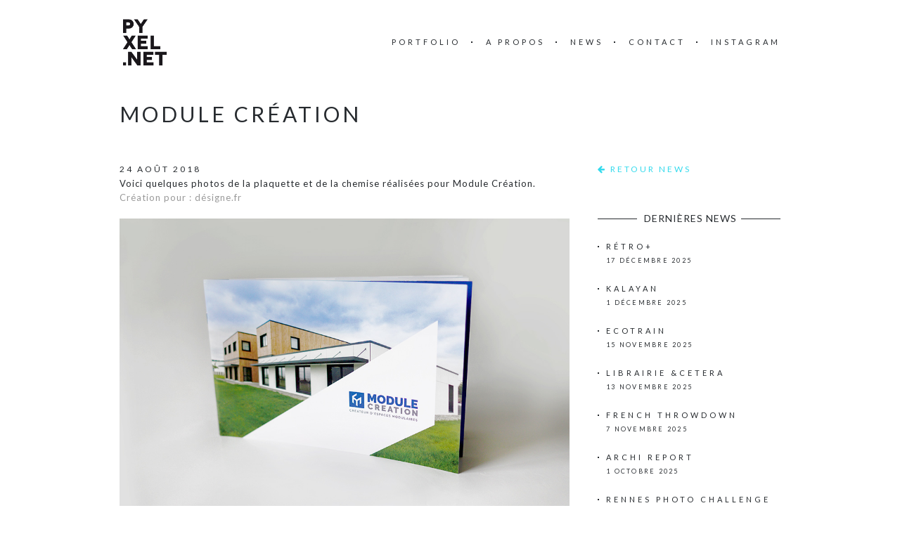

--- FILE ---
content_type: text/html; charset=UTF-8
request_url: https://pyxel.net/module-creation/
body_size: 12064
content:
<!DOCTYPE html>
<html lang="fr-FR">
<head>
	<meta charset="UTF-8">
	<meta name="viewport" content="width=device-width, initial-scale=1, maximum-scale=1">
	<link rel="profile" href="https://gmpg.org/xfn/11">
	<link rel="pingback" href="https://pyxel.net/xmlrpc.php">
	<meta name='robots' content='index, follow, max-image-preview:large, max-snippet:-1, max-video-preview:-1' />

	<!-- This site is optimized with the Yoast SEO plugin v26.6 - https://yoast.com/wordpress/plugins/seo/ -->
	<title>Module Création &#8211; Pyxel.net</title>
	<link rel="canonical" href="https://pyxel.net/module-creation/" />
	<meta property="og:locale" content="fr_FR" />
	<meta property="og:type" content="article" />
	<meta property="og:title" content="Module Création &#8211; Pyxel.net" />
	<meta property="og:description" content="Voici quelques photos de la plaquette et de la chemise réalisées pour Module Création. Création pour : désigne.fr &nbsp;" />
	<meta property="og:url" content="https://pyxel.net/module-creation/" />
	<meta property="og:site_name" content="Pyxel.net" />
	<meta property="article:publisher" content="https://www.facebook.com/pyxel.net/" />
	<meta property="article:published_time" content="2018-08-24T09:13:08+00:00" />
	<meta property="article:modified_time" content="2018-08-24T15:12:12+00:00" />
	<meta property="og:image" content="https://pyxel.net/wp-content/uploads/2018/08/vignette_plaquette2-1.png" />
	<meta property="og:image:width" content="705" />
	<meta property="og:image:height" content="800" />
	<meta property="og:image:type" content="image/png" />
	<meta name="author" content="pyxel" />
	<meta name="twitter:card" content="summary_large_image" />
	<meta name="twitter:creator" content="@PYguerroue" />
	<meta name="twitter:site" content="@PYguerroue" />
	<meta name="twitter:label1" content="Écrit par" />
	<meta name="twitter:data1" content="pyxel" />
	<script type="application/ld+json" class="yoast-schema-graph">{"@context":"https://schema.org","@graph":[{"@type":"WebPage","@id":"https://pyxel.net/module-creation/","url":"https://pyxel.net/module-creation/","name":"Module Création &#8211; Pyxel.net","isPartOf":{"@id":"https://pyxel.net/#website"},"primaryImageOfPage":{"@id":"https://pyxel.net/module-creation/#primaryimage"},"image":{"@id":"https://pyxel.net/module-creation/#primaryimage"},"thumbnailUrl":"https://pyxel.net/wp-content/uploads/2018/08/vignette_plaquette2-1.png","datePublished":"2018-08-24T09:13:08+00:00","dateModified":"2018-08-24T15:12:12+00:00","author":{"@id":"https://pyxel.net/#/schema/person/29eaf033139a24b827f9805fef7fb041"},"breadcrumb":{"@id":"https://pyxel.net/module-creation/#breadcrumb"},"inLanguage":"fr-FR","potentialAction":[{"@type":"ReadAction","target":["https://pyxel.net/module-creation/"]}]},{"@type":"ImageObject","inLanguage":"fr-FR","@id":"https://pyxel.net/module-creation/#primaryimage","url":"https://pyxel.net/wp-content/uploads/2018/08/vignette_plaquette2-1.png","contentUrl":"https://pyxel.net/wp-content/uploads/2018/08/vignette_plaquette2-1.png","width":705,"height":800},{"@type":"BreadcrumbList","@id":"https://pyxel.net/module-creation/#breadcrumb","itemListElement":[{"@type":"ListItem","position":1,"name":"Accueil","item":"https://pyxel.net/"},{"@type":"ListItem","position":2,"name":"Module Création"}]},{"@type":"WebSite","@id":"https://pyxel.net/#website","url":"https://pyxel.net/","name":"Pyxel.net","description":"Pierre-Yves Guerroué - Graphiste Rennes Freelance","potentialAction":[{"@type":"SearchAction","target":{"@type":"EntryPoint","urlTemplate":"https://pyxel.net/?s={search_term_string}"},"query-input":{"@type":"PropertyValueSpecification","valueRequired":true,"valueName":"search_term_string"}}],"inLanguage":"fr-FR"},{"@type":"Person","@id":"https://pyxel.net/#/schema/person/29eaf033139a24b827f9805fef7fb041","name":"pyxel","image":{"@type":"ImageObject","inLanguage":"fr-FR","@id":"https://pyxel.net/#/schema/person/image/","url":"https://secure.gravatar.com/avatar/f245acf0d0b7554fb5412b913e62751bc02afcf680ac0885538154f494cc14c4?s=96&d=mm&r=g","contentUrl":"https://secure.gravatar.com/avatar/f245acf0d0b7554fb5412b913e62751bc02afcf680ac0885538154f494cc14c4?s=96&d=mm&r=g","caption":"pyxel"},"url":"https://pyxel.net/author/pyxel/"}]}</script>
	<!-- / Yoast SEO plugin. -->


<link rel='dns-prefetch' href='//cdnjs.cloudflare.com' />
<link rel='dns-prefetch' href='//fonts.googleapis.com' />
<link rel="alternate" type="application/rss+xml" title="Pyxel.net &raquo; Flux" href="https://pyxel.net/feed/" />
<link rel="alternate" type="application/rss+xml" title="Pyxel.net &raquo; Flux des commentaires" href="https://pyxel.net/comments/feed/" />
<link rel="alternate" title="oEmbed (JSON)" type="application/json+oembed" href="https://pyxel.net/wp-json/oembed/1.0/embed?url=https%3A%2F%2Fpyxel.net%2Fmodule-creation%2F" />
<link rel="alternate" title="oEmbed (XML)" type="text/xml+oembed" href="https://pyxel.net/wp-json/oembed/1.0/embed?url=https%3A%2F%2Fpyxel.net%2Fmodule-creation%2F&#038;format=xml" />
<style id='wp-img-auto-sizes-contain-inline-css' type='text/css'>
img:is([sizes=auto i],[sizes^="auto," i]){contain-intrinsic-size:3000px 1500px}
/*# sourceURL=wp-img-auto-sizes-contain-inline-css */
</style>
<style id='wp-emoji-styles-inline-css' type='text/css'>

	img.wp-smiley, img.emoji {
		display: inline !important;
		border: none !important;
		box-shadow: none !important;
		height: 1em !important;
		width: 1em !important;
		margin: 0 0.07em !important;
		vertical-align: -0.1em !important;
		background: none !important;
		padding: 0 !important;
	}
/*# sourceURL=wp-emoji-styles-inline-css */
</style>
<style id='wp-block-library-inline-css' type='text/css'>
:root{--wp-block-synced-color:#7a00df;--wp-block-synced-color--rgb:122,0,223;--wp-bound-block-color:var(--wp-block-synced-color);--wp-editor-canvas-background:#ddd;--wp-admin-theme-color:#007cba;--wp-admin-theme-color--rgb:0,124,186;--wp-admin-theme-color-darker-10:#006ba1;--wp-admin-theme-color-darker-10--rgb:0,107,160.5;--wp-admin-theme-color-darker-20:#005a87;--wp-admin-theme-color-darker-20--rgb:0,90,135;--wp-admin-border-width-focus:2px}@media (min-resolution:192dpi){:root{--wp-admin-border-width-focus:1.5px}}.wp-element-button{cursor:pointer}:root .has-very-light-gray-background-color{background-color:#eee}:root .has-very-dark-gray-background-color{background-color:#313131}:root .has-very-light-gray-color{color:#eee}:root .has-very-dark-gray-color{color:#313131}:root .has-vivid-green-cyan-to-vivid-cyan-blue-gradient-background{background:linear-gradient(135deg,#00d084,#0693e3)}:root .has-purple-crush-gradient-background{background:linear-gradient(135deg,#34e2e4,#4721fb 50%,#ab1dfe)}:root .has-hazy-dawn-gradient-background{background:linear-gradient(135deg,#faaca8,#dad0ec)}:root .has-subdued-olive-gradient-background{background:linear-gradient(135deg,#fafae1,#67a671)}:root .has-atomic-cream-gradient-background{background:linear-gradient(135deg,#fdd79a,#004a59)}:root .has-nightshade-gradient-background{background:linear-gradient(135deg,#330968,#31cdcf)}:root .has-midnight-gradient-background{background:linear-gradient(135deg,#020381,#2874fc)}:root{--wp--preset--font-size--normal:16px;--wp--preset--font-size--huge:42px}.has-regular-font-size{font-size:1em}.has-larger-font-size{font-size:2.625em}.has-normal-font-size{font-size:var(--wp--preset--font-size--normal)}.has-huge-font-size{font-size:var(--wp--preset--font-size--huge)}.has-text-align-center{text-align:center}.has-text-align-left{text-align:left}.has-text-align-right{text-align:right}.has-fit-text{white-space:nowrap!important}#end-resizable-editor-section{display:none}.aligncenter{clear:both}.items-justified-left{justify-content:flex-start}.items-justified-center{justify-content:center}.items-justified-right{justify-content:flex-end}.items-justified-space-between{justify-content:space-between}.screen-reader-text{border:0;clip-path:inset(50%);height:1px;margin:-1px;overflow:hidden;padding:0;position:absolute;width:1px;word-wrap:normal!important}.screen-reader-text:focus{background-color:#ddd;clip-path:none;color:#444;display:block;font-size:1em;height:auto;left:5px;line-height:normal;padding:15px 23px 14px;text-decoration:none;top:5px;width:auto;z-index:100000}html :where(.has-border-color){border-style:solid}html :where([style*=border-top-color]){border-top-style:solid}html :where([style*=border-right-color]){border-right-style:solid}html :where([style*=border-bottom-color]){border-bottom-style:solid}html :where([style*=border-left-color]){border-left-style:solid}html :where([style*=border-width]){border-style:solid}html :where([style*=border-top-width]){border-top-style:solid}html :where([style*=border-right-width]){border-right-style:solid}html :where([style*=border-bottom-width]){border-bottom-style:solid}html :where([style*=border-left-width]){border-left-style:solid}html :where(img[class*=wp-image-]){height:auto;max-width:100%}:where(figure){margin:0 0 1em}html :where(.is-position-sticky){--wp-admin--admin-bar--position-offset:var(--wp-admin--admin-bar--height,0px)}@media screen and (max-width:600px){html :where(.is-position-sticky){--wp-admin--admin-bar--position-offset:0px}}

/*# sourceURL=wp-block-library-inline-css */
</style><style id='global-styles-inline-css' type='text/css'>
:root{--wp--preset--aspect-ratio--square: 1;--wp--preset--aspect-ratio--4-3: 4/3;--wp--preset--aspect-ratio--3-4: 3/4;--wp--preset--aspect-ratio--3-2: 3/2;--wp--preset--aspect-ratio--2-3: 2/3;--wp--preset--aspect-ratio--16-9: 16/9;--wp--preset--aspect-ratio--9-16: 9/16;--wp--preset--color--black: #000000;--wp--preset--color--cyan-bluish-gray: #abb8c3;--wp--preset--color--white: #ffffff;--wp--preset--color--pale-pink: #f78da7;--wp--preset--color--vivid-red: #cf2e2e;--wp--preset--color--luminous-vivid-orange: #ff6900;--wp--preset--color--luminous-vivid-amber: #fcb900;--wp--preset--color--light-green-cyan: #7bdcb5;--wp--preset--color--vivid-green-cyan: #00d084;--wp--preset--color--pale-cyan-blue: #8ed1fc;--wp--preset--color--vivid-cyan-blue: #0693e3;--wp--preset--color--vivid-purple: #9b51e0;--wp--preset--gradient--vivid-cyan-blue-to-vivid-purple: linear-gradient(135deg,rgb(6,147,227) 0%,rgb(155,81,224) 100%);--wp--preset--gradient--light-green-cyan-to-vivid-green-cyan: linear-gradient(135deg,rgb(122,220,180) 0%,rgb(0,208,130) 100%);--wp--preset--gradient--luminous-vivid-amber-to-luminous-vivid-orange: linear-gradient(135deg,rgb(252,185,0) 0%,rgb(255,105,0) 100%);--wp--preset--gradient--luminous-vivid-orange-to-vivid-red: linear-gradient(135deg,rgb(255,105,0) 0%,rgb(207,46,46) 100%);--wp--preset--gradient--very-light-gray-to-cyan-bluish-gray: linear-gradient(135deg,rgb(238,238,238) 0%,rgb(169,184,195) 100%);--wp--preset--gradient--cool-to-warm-spectrum: linear-gradient(135deg,rgb(74,234,220) 0%,rgb(151,120,209) 20%,rgb(207,42,186) 40%,rgb(238,44,130) 60%,rgb(251,105,98) 80%,rgb(254,248,76) 100%);--wp--preset--gradient--blush-light-purple: linear-gradient(135deg,rgb(255,206,236) 0%,rgb(152,150,240) 100%);--wp--preset--gradient--blush-bordeaux: linear-gradient(135deg,rgb(254,205,165) 0%,rgb(254,45,45) 50%,rgb(107,0,62) 100%);--wp--preset--gradient--luminous-dusk: linear-gradient(135deg,rgb(255,203,112) 0%,rgb(199,81,192) 50%,rgb(65,88,208) 100%);--wp--preset--gradient--pale-ocean: linear-gradient(135deg,rgb(255,245,203) 0%,rgb(182,227,212) 50%,rgb(51,167,181) 100%);--wp--preset--gradient--electric-grass: linear-gradient(135deg,rgb(202,248,128) 0%,rgb(113,206,126) 100%);--wp--preset--gradient--midnight: linear-gradient(135deg,rgb(2,3,129) 0%,rgb(40,116,252) 100%);--wp--preset--font-size--small: 13px;--wp--preset--font-size--medium: 20px;--wp--preset--font-size--large: 36px;--wp--preset--font-size--x-large: 42px;--wp--preset--spacing--20: 0.44rem;--wp--preset--spacing--30: 0.67rem;--wp--preset--spacing--40: 1rem;--wp--preset--spacing--50: 1.5rem;--wp--preset--spacing--60: 2.25rem;--wp--preset--spacing--70: 3.38rem;--wp--preset--spacing--80: 5.06rem;--wp--preset--shadow--natural: 6px 6px 9px rgba(0, 0, 0, 0.2);--wp--preset--shadow--deep: 12px 12px 50px rgba(0, 0, 0, 0.4);--wp--preset--shadow--sharp: 6px 6px 0px rgba(0, 0, 0, 0.2);--wp--preset--shadow--outlined: 6px 6px 0px -3px rgb(255, 255, 255), 6px 6px rgb(0, 0, 0);--wp--preset--shadow--crisp: 6px 6px 0px rgb(0, 0, 0);}:where(.is-layout-flex){gap: 0.5em;}:where(.is-layout-grid){gap: 0.5em;}body .is-layout-flex{display: flex;}.is-layout-flex{flex-wrap: wrap;align-items: center;}.is-layout-flex > :is(*, div){margin: 0;}body .is-layout-grid{display: grid;}.is-layout-grid > :is(*, div){margin: 0;}:where(.wp-block-columns.is-layout-flex){gap: 2em;}:where(.wp-block-columns.is-layout-grid){gap: 2em;}:where(.wp-block-post-template.is-layout-flex){gap: 1.25em;}:where(.wp-block-post-template.is-layout-grid){gap: 1.25em;}.has-black-color{color: var(--wp--preset--color--black) !important;}.has-cyan-bluish-gray-color{color: var(--wp--preset--color--cyan-bluish-gray) !important;}.has-white-color{color: var(--wp--preset--color--white) !important;}.has-pale-pink-color{color: var(--wp--preset--color--pale-pink) !important;}.has-vivid-red-color{color: var(--wp--preset--color--vivid-red) !important;}.has-luminous-vivid-orange-color{color: var(--wp--preset--color--luminous-vivid-orange) !important;}.has-luminous-vivid-amber-color{color: var(--wp--preset--color--luminous-vivid-amber) !important;}.has-light-green-cyan-color{color: var(--wp--preset--color--light-green-cyan) !important;}.has-vivid-green-cyan-color{color: var(--wp--preset--color--vivid-green-cyan) !important;}.has-pale-cyan-blue-color{color: var(--wp--preset--color--pale-cyan-blue) !important;}.has-vivid-cyan-blue-color{color: var(--wp--preset--color--vivid-cyan-blue) !important;}.has-vivid-purple-color{color: var(--wp--preset--color--vivid-purple) !important;}.has-black-background-color{background-color: var(--wp--preset--color--black) !important;}.has-cyan-bluish-gray-background-color{background-color: var(--wp--preset--color--cyan-bluish-gray) !important;}.has-white-background-color{background-color: var(--wp--preset--color--white) !important;}.has-pale-pink-background-color{background-color: var(--wp--preset--color--pale-pink) !important;}.has-vivid-red-background-color{background-color: var(--wp--preset--color--vivid-red) !important;}.has-luminous-vivid-orange-background-color{background-color: var(--wp--preset--color--luminous-vivid-orange) !important;}.has-luminous-vivid-amber-background-color{background-color: var(--wp--preset--color--luminous-vivid-amber) !important;}.has-light-green-cyan-background-color{background-color: var(--wp--preset--color--light-green-cyan) !important;}.has-vivid-green-cyan-background-color{background-color: var(--wp--preset--color--vivid-green-cyan) !important;}.has-pale-cyan-blue-background-color{background-color: var(--wp--preset--color--pale-cyan-blue) !important;}.has-vivid-cyan-blue-background-color{background-color: var(--wp--preset--color--vivid-cyan-blue) !important;}.has-vivid-purple-background-color{background-color: var(--wp--preset--color--vivid-purple) !important;}.has-black-border-color{border-color: var(--wp--preset--color--black) !important;}.has-cyan-bluish-gray-border-color{border-color: var(--wp--preset--color--cyan-bluish-gray) !important;}.has-white-border-color{border-color: var(--wp--preset--color--white) !important;}.has-pale-pink-border-color{border-color: var(--wp--preset--color--pale-pink) !important;}.has-vivid-red-border-color{border-color: var(--wp--preset--color--vivid-red) !important;}.has-luminous-vivid-orange-border-color{border-color: var(--wp--preset--color--luminous-vivid-orange) !important;}.has-luminous-vivid-amber-border-color{border-color: var(--wp--preset--color--luminous-vivid-amber) !important;}.has-light-green-cyan-border-color{border-color: var(--wp--preset--color--light-green-cyan) !important;}.has-vivid-green-cyan-border-color{border-color: var(--wp--preset--color--vivid-green-cyan) !important;}.has-pale-cyan-blue-border-color{border-color: var(--wp--preset--color--pale-cyan-blue) !important;}.has-vivid-cyan-blue-border-color{border-color: var(--wp--preset--color--vivid-cyan-blue) !important;}.has-vivid-purple-border-color{border-color: var(--wp--preset--color--vivid-purple) !important;}.has-vivid-cyan-blue-to-vivid-purple-gradient-background{background: var(--wp--preset--gradient--vivid-cyan-blue-to-vivid-purple) !important;}.has-light-green-cyan-to-vivid-green-cyan-gradient-background{background: var(--wp--preset--gradient--light-green-cyan-to-vivid-green-cyan) !important;}.has-luminous-vivid-amber-to-luminous-vivid-orange-gradient-background{background: var(--wp--preset--gradient--luminous-vivid-amber-to-luminous-vivid-orange) !important;}.has-luminous-vivid-orange-to-vivid-red-gradient-background{background: var(--wp--preset--gradient--luminous-vivid-orange-to-vivid-red) !important;}.has-very-light-gray-to-cyan-bluish-gray-gradient-background{background: var(--wp--preset--gradient--very-light-gray-to-cyan-bluish-gray) !important;}.has-cool-to-warm-spectrum-gradient-background{background: var(--wp--preset--gradient--cool-to-warm-spectrum) !important;}.has-blush-light-purple-gradient-background{background: var(--wp--preset--gradient--blush-light-purple) !important;}.has-blush-bordeaux-gradient-background{background: var(--wp--preset--gradient--blush-bordeaux) !important;}.has-luminous-dusk-gradient-background{background: var(--wp--preset--gradient--luminous-dusk) !important;}.has-pale-ocean-gradient-background{background: var(--wp--preset--gradient--pale-ocean) !important;}.has-electric-grass-gradient-background{background: var(--wp--preset--gradient--electric-grass) !important;}.has-midnight-gradient-background{background: var(--wp--preset--gradient--midnight) !important;}.has-small-font-size{font-size: var(--wp--preset--font-size--small) !important;}.has-medium-font-size{font-size: var(--wp--preset--font-size--medium) !important;}.has-large-font-size{font-size: var(--wp--preset--font-size--large) !important;}.has-x-large-font-size{font-size: var(--wp--preset--font-size--x-large) !important;}
/*# sourceURL=global-styles-inline-css */
</style>

<style id='classic-theme-styles-inline-css' type='text/css'>
/*! This file is auto-generated */
.wp-block-button__link{color:#fff;background-color:#32373c;border-radius:9999px;box-shadow:none;text-decoration:none;padding:calc(.667em + 2px) calc(1.333em + 2px);font-size:1.125em}.wp-block-file__button{background:#32373c;color:#fff;text-decoration:none}
/*# sourceURL=/wp-includes/css/classic-themes.min.css */
</style>
<link rel='stylesheet' id='sm-style-css' href='https://pyxel.net/wp-content/plugins/simple-masonry-layout/assets/css/sm-style.css?ver=59d770105bc73880b18ed8f96547280d' type='text/css' media='all' />
<link rel='stylesheet' id='darkbox-style-css' href='https://pyxel.net/wp-content/plugins/simple-masonry-layout/assets/css/darkbox.css?ver=59d770105bc73880b18ed8f96547280d' type='text/css' media='all' />
<link rel='stylesheet' id='font-awesome-css' href='https://cdnjs.cloudflare.com/ajax/libs/font-awesome/4.7.0/css/font-awesome.css?ver=59d770105bc73880b18ed8f96547280d' type='text/css' media='all' />
<link rel='stylesheet' id='wpos-slick-style-css' href='https://pyxel.net/wp-content/plugins/wp-logo-showcase-responsive-slider-slider/assets/css/slick.css?ver=3.8.7' type='text/css' media='all' />
<link rel='stylesheet' id='wpls-public-style-css' href='https://pyxel.net/wp-content/plugins/wp-logo-showcase-responsive-slider-slider/assets/css/wpls-public.css?ver=3.8.7' type='text/css' media='all' />
<link rel='stylesheet' id='fonts-css' href='//fonts.googleapis.com/css?family=Lato%3A400%2C400italic%2C700%2C700italic&#038;subset=latin%2Clatin-ext' type='text/css' media='all' />
<link rel='stylesheet' id='style-css' href='https://pyxel.net/wp-content/themes/charm/style.css?ver=59d770105bc73880b18ed8f96547280d' type='text/css' media='all' />
<style id='style-inline-css' type='text/css'>

		.page-header-content a,
		.post-category a,
		.post-content a,
		.widget_text a {
			color: #34daed;
		}

		.page-header-content a:after,
		.post-category a:after {
			background-color: #34daed;
		}

		h1 {
	font-size: 30px;
	font-weight: 200;
	line-height: 35px;
	letter-spacing: 4px;
        text-transform:uppercase;
}

h2 {
	font-size: 16px;
	font-weight: 100;
	line-height: 22px;
	letter-spacing: 8px;
        text-transform:uppercase;
}

h3 {
	font-size: 14px;
	font-weight: 400;
	line-height: 24px;
	letter-spacing: 5px;
        text-transform:uppercase;
}

h6 {
        font-size: 14px;
	margin: 0 0 20px 0;
        letter-spacing: 0.075em;
	font-weight: 300;
	line-height: 20px;
        text-transform:none;
}
h7 {
        font-size: 12px;
	margin: 0 0 20px 0;
        letter-spacing: 0.075em;
	font-weight: 100;
	line-height: 20px;
        text-transform:uppercase;
}
.h3minus {
	font-size: 15px;
	font-weight:100;
	line-height: 18px;
	letter-spacing: 3px;
}
.datestyle {
        font-size: 12px;
	margin: 0 0 20px 0;
        letter-spacing: 0.25em;
	font-weight: 100;
	line-height: 20px;
        text-transform:uppercase;
}
.project-thumbnail-category{
font-family: Garamond, Baskerville, Times New Roman, serif;
font-size:11px;
font-style:normal;
font-weight:lighter;
}

hr {
  height: 1px;
  margin: 1em 2;
  padding: 0;
  color: #F00;
  background-color: #d6d6d6;
  border: 0;
}


.page-header{display: none;}

.newstitle{
	font-size: 23px;
	font-weight: 100;
	line-height: 20px;
	letter-spacing: 1px;
        text-transform:uppercase;
}
.blog-title{
	font-size: 23px;
	font-weight: 300;
	line-height: 20px;
	letter-spacing: 1px;
        text-transform:uppercase;
}

.post-content{
	font-size: 13px;
	font-weight: 100;
	line-height: 20px;
	letter-spacing: 1px;
}

.post-date{
        font-size: 12px;
	margin: 0 0 20px 0;
        letter-spacing: 0.25em;
	font-weight: 100;
	line-height: 20px;
        text-transform:uppercase;
}

.post-navigation{
position: relative;
  top: -70px;
}

.post-footer{
position: relative;
  top: -20px;
}

.page-title{
text-align: left;
}

/*
body.page-id-670 {
background: url('https://www.pyxel.net/wp-content/uploads/2018/07/fondgris_about-1.jpg') no-repeat fixed center;!important;
}
*/

/*
body.page-id-670 {
background-color: #00cfc7 ;
}
*/

.sm-icon-date:before{
    content: "\f209";
    font-family: FontAwesome;
    font-style: normal;
    margin-right: 6px;
}

.portfolio-description {
  text-align: center;
  max-width: 800px;
  margin: 50px auto;
  font-size: 1em;
  line-height: 1.6;
  color: #555;
}

/* Canger la couleur du lien "Insta" 
.menu-item-3209 > a {
    color: #34daed !important;  /* couleur du texte */
/*
    background-color: #fff;    optionnel : fond différent */
}
*/


/* Cacher l'ancien bouton burger du thème Charm */
/*
.menu-toggle, /* ou .hamburger selon le thème */
.main-navigation .menu-mobile {
    display: none !important;
}
*/

/* Décaler le premier élément du menu mobile de 100px */
@media only screen and (max-width: 768px) {
    .mega-menu-mobile li:first-child {
        margin-top: 100px; /* décale vers le bas */
    }
}

.fas.fa-basketball-ball {
  color: #34DAED;
  font-size: 1.9em;
  margin-right: 0;
  margin-bottom: 0.5em;
}
.fas.fa-book-open {
  color: #34DAED;
  font-size: 1.9em;
  margin-right: 0;
  margin-bottom: 0.5em;
}
.fas.fa-mobile {
  color: #34DAED;
  font-size: 1.9em;
  margin-right: 0;
  margin-bottom: 0.5em;
}
.fas.fa-tshirt {
  color: #34DAED;
  font-size: 1.9em;
  margin-right: 0;
  margin-bottom: 0.5em;
}
/* Titre NEWS*/
.sm-post-title {
  font-size: 0.1rem; 
  font-family: 'Lato', sans-serif; /*  police Google Fonts */
  font-weight: lighter;
  text-transform: uppercase;
  color: #222;
  letter-spacing: 0.4rem;
  line-height: 1.2;
}

	
/*# sourceURL=style-inline-css */
</style>
<link rel='stylesheet' id='font-awesome-5-css' href='https://pyxel.net/wp-content/plugins/otter-blocks/assets/fontawesome/css/all.min.css?ver=1f3cd78557ad425c7930' type='text/css' media='all' />
<link rel='stylesheet' id='mm-compiled-options-mobmenu-css' href='https://pyxel.net/wp-content/uploads/dynamic-mobmenu.css?ver=2.8.8-938' type='text/css' media='all' />
<link rel='stylesheet' id='mm-google-webfont-montserrat-css' href='//fonts.googleapis.com/css?family=Montserrat%3Ainherit%2C400&#038;subset=latin%2Clatin-ext&#038;ver=6.9' type='text/css' media='all' />
<link rel='stylesheet' id='mm-google-webfont-dosis-css' href='//fonts.googleapis.com/css?family=Dosis%3Ainherit%2C400&#038;subset=latin%2Clatin-ext&#038;ver=6.9' type='text/css' media='all' />
<link rel='stylesheet' id='cssmobmenu-icons-css' href='https://pyxel.net/wp-content/plugins/mobile-menu/includes/css/mobmenu-icons.css?ver=59d770105bc73880b18ed8f96547280d' type='text/css' media='all' />
<link rel='stylesheet' id='cssmobmenu-css' href='https://pyxel.net/wp-content/plugins/mobile-menu/includes/css/mobmenu.css?ver=2.8.8' type='text/css' media='all' />
<link rel='stylesheet' id='wp-block-paragraph-css' href='https://pyxel.net/wp-includes/blocks/paragraph/style.min.css?ver=59d770105bc73880b18ed8f96547280d' type='text/css' media='all' />
<script type="text/javascript" src="https://pyxel.net/wp-includes/js/jquery/jquery.min.js?ver=3.7.1" id="jquery-core-js"></script>
<script type="text/javascript" src="https://pyxel.net/wp-includes/js/jquery/jquery-migrate.min.js?ver=3.4.1" id="jquery-migrate-js"></script>
<script type="text/javascript" src="https://pyxel.net/wp-content/plugins/simple-masonry-layout/assets/js/modernizr.custom.js?ver=59d770105bc73880b18ed8f96547280d" id="modernizr-script-js"></script>
<script type="text/javascript" src="https://pyxel.net/wp-content/plugins/mobile-menu/includes/js/mobmenu.js?ver=2.8.8" id="mobmenujs-js"></script>
<link rel="https://api.w.org/" href="https://pyxel.net/wp-json/" /><link rel="alternate" title="JSON" type="application/json" href="https://pyxel.net/wp-json/wp/v2/posts/2417" /><link rel="EditURI" type="application/rsd+xml" title="RSD" href="https://pyxel.net/xmlrpc.php?rsd" />

		<!-- GA Google Analytics @ https://m0n.co/ga -->
		<script>
			(function(i,s,o,g,r,a,m){i['GoogleAnalyticsObject']=r;i[r]=i[r]||function(){
			(i[r].q=i[r].q||[]).push(arguments)},i[r].l=1*new Date();a=s.createElement(o),
			m=s.getElementsByTagName(o)[0];a.async=1;a.src=g;m.parentNode.insertBefore(a,m)
			})(window,document,'script','https://www.google-analytics.com/analytics.js','ga');
			ga('create', 'UA-12603605-1', 'auto');
			ga('send', 'pageview');
		</script>

	<link rel="icon" href="https://pyxel.net/wp-content/uploads/2019/07/cropped-logo_noir-32x32.png" sizes="32x32" />
<link rel="icon" href="https://pyxel.net/wp-content/uploads/2019/07/cropped-logo_noir-192x192.png" sizes="192x192" />
<link rel="apple-touch-icon" href="https://pyxel.net/wp-content/uploads/2019/07/cropped-logo_noir-180x180.png" />
<meta name="msapplication-TileImage" content="https://pyxel.net/wp-content/uploads/2019/07/cropped-logo_noir-270x270.png" />
		<style type="text/css" id="wp-custom-css">
			/* ====== FOOTER GLOBAL ====== */
#site-footer {
  background-color: #ebebeb;
  color: #fff;
  padding: 35px 0 45px;
  font-size: 14px;
  text-align: center;
}

/* ====== MENU SUR UNE LIGNE ====== */
.footer-menu {
  margin-bottom: 0px;
}

.footer-links {
  list-style: none;
  padding: 0;
  margin: 0;
  display: flex;
  flex-wrap: wrap;
  justify-content: center;
  gap: 20px;
}

.footer-links a {
  color: #9f9f9f;
  text-decoration: none;
  transition: color 0.3s;
  font-size: 0.75em;         /* Style "H4" */
  font-weight: 300;         /* Style "H4" */
	letter-spacing:4px;
}

.footer-links a:hover {
  color: #fff;
}

/* ====== ICÔNES SOCIAUX ====== */
.footer-social {
  margin-bottom: 0px;
}

.footer-social a {
 color: #9f9f9f;
  text-decoration: none;
  transition: color 0.3s;
  font-size: 1.1em;         /* Style "H4" */
  font-weight: 300;         /* Style "H4" */

}

.footer-social a:hover {
  color: #fff;
}

.footer-social i {
  font-size: 18px;
  vertical-align: middle;
  margin-right: 6px; /* espace entre l’icône et le texte */
}

/* ====== COPYRIGHT ====== */
.footer-bottom {
  border-top: 1px solid #9f9f9f;
  margin-top: 1px;
  padding-top: 15px;
  font-size: 10px;
	font-weight: 300; 
  color: #aaa;
}

/* ====== BOUTON REMONTER EN HAUT ====== */
#backToTop {
  display: none;
  position: fixed;
  bottom: 30px;
  right: 30px;
  z-index: 99;
  font-size: 20px;
  border: none;
  background-color: #444;
  color: white;
  cursor: pointer;
  padding: 12px 15px;
  border-radius: 1%;
  transition: background 1.5s ease;
}

#backToTop:hover {
  background-color: #666;
}

/* ====== RESPONSIVE ====== */
@media (max-width: 600px) {
  .footer-links {
    gap: 12px;
    font-size: 14px;
  }
  .footer-social a {
    font-size: 18px;
  }
}

/* ==== INSTAGRAM DANS LE MENU RIGHT ==== */
.insta-link-right > a {
  position: relative;
  text-indent: -9999px;
  overflow: hidden;
  width: 50px;
  height: 50px;
  display: inline-block;
}

.insta-link-right > a::before {
  content: "\f16d"; /* Code de l’icône Instagram */
  font-family: "FontAwesome"; /* ← la bonne famille pour Font Awesome 4 */
  position: absolute;
  top: 15px;
  left: 20px;
  text-indent: 0;
  font-size: 25px;
  line-height: 30px;
}


/* ==== LINKEDIN DANS LE MENU RIGHT ==== */
.linkedin-link-right > a {
  position: relative;
  text-indent: -9999px;
  overflow: hidden;
  width: 50px;
  height: 50px;
  display: inline-block;
}

.linkedin-link-right > a::before {
  content: "\f0e1"; /* Code de l’icône Instagram */
  font-family: "FontAwesome"; /* ← la bonne famille pour Font Awesome 4 */
  position: absolute;
  top: 15px;
  left: 20px;
  text-indent: 0;
  font-size: 25px;
  line-height: 30px;
}



/* ==== INSTAGRAM DANS LE MENU FOOTER ==== */
.insta-link-footer > a {
  position: relative;
  text-indent: -9999px;
  overflow: hidden;
  width: 55px;
  height: 55px;
  display: inline-block;
}

.insta-link-footer > a::before {
  content: "\f16d"; /* Code de l’icône Instagram */
  font-family: "FontAwesome"; /* ← la bonne famille pour Font Awesome 4 */
  position: absolute;
  top: -4px;
  left: 30px;
  text-indent: 0;
  font-size: 23px;
  line-height: 30px;
}

/* ==== LINKEDIN DANS LE MENU FOOTER ==== */
.linkedin-link-footer > a {
  position: relative;
  text-indent: -9999px;
	text-align:left;
  overflow: hidden;
  width: 40px;
  height: 30px;
  display: inline-block;
}

.linkedin-link-footer > a::before {
  content: "\f0e1"; /* Code de l’icône Instagram */
  font-family: "FontAwesome"; /* ← la bonne famille pour Font Awesome 4 */
  position: absolute;
  top: -5px;
  left: 0px;
  text-indent: 0;
	text-align:left;
  font-size: 23px;
  line-height: 30px;
}

/* Force le chargement correct des icônes Font Awesome dans les articles */
.single-post i.fa,
.single-post i.fab,
.single-post i.fas,
.single-post i.far {
    font-family: "Font Awesome 5 Free" !important;
    font-weight: 500 !important;
}

/* Compatibilité FA4 si ton plugin utilise encore Font Awesome 4 */
.single-post i.fa:before {
    font-family: "FontAwesome" !important;
}

/* Force l'affichage correct des icônes Font Awesome dans les boutons de partage */
.post-footer .post-share a.fa {
    font-family: "FontAwesome" !important; /* FA4 */
    font-style: normal;
    font-weight: normal;
    text-decoration: none;
    display: inline-block;
}

/* Style du texte "PARTAGER :" */
.post-share .share-label {
      font-size: 0.8rem; 
  font-family: 'Lato', sans-serif; /*  police Google Fonts */
  font-weight: lighter;
  text-transform: uppercase;
  color: #000000;
  letter-spacing: 0.4rem;
  line-height: 1.2;
}
		</style>
		</head>

<body data-rsssl=1 class="wp-singular post-template-default single single-post postid-2417 single-format-standard wp-theme-charm mob-menu-slideout fpt-template-charm">
	<header class="site-header" role="banner">
		<div class="site-logo">
					<a href="https://pyxel.net/" rel="home"><img style="width: 70px;" src="https://pyxel.net/wp-content/uploads/2019/07/logo_noir_.png" alt="Pyxel.net" /></a>
			</div>

		<nav class="site-navigation" role="navigation">
							<div class="menu-default-menu-container"><ul id="menu-default-menu" class="nav-menu"><li id="menu-item-2804" class="menu-item menu-item-type-post_type menu-item-object-page menu-item-home menu-item-2804"><a href="https://pyxel.net/">PORTFOLIO</a></li>
<li id="menu-item-672" class="menu-item menu-item-type-post_type menu-item-object-page menu-item-672"><a href="https://pyxel.net/graphiste-rennes/">A PROPOS</a></li>
<li id="menu-item-3508" class="menu-item menu-item-type-post_type menu-item-object-page menu-item-3508"><a href="https://pyxel.net/pyxel-net-graphiste-rennes-news/">NEWS</a></li>
<li id="menu-item-681" class="menu-item menu-item-type-post_type menu-item-object-page menu-item-681"><a href="https://pyxel.net/contact/">CONTACT</a></li>
<li id="menu-item-3209" class="insta-link-header menu-item menu-item-type-custom menu-item-object-custom menu-item-3209"><a target="_blank" href="https://www.instagram.com/pyxelnet/">INSTAGRAM</a></li>
</ul></div>						<div class="menu-toggle"><span></span></div>
		</nav>
	</header>

	<h1 class="page-title">Module Création</h1>
	<main class="site-main" role="main"><div class="page-content">
	<article id="post-2417" class="post-2417 post type-post status-publish format-standard has-post-thumbnail hentry category-new">

	
		<div class="post-content">
			<b><span class="post-date">24 août 2018</b></span>
			<p>Voici quelques photos de la plaquette et de la chemise réalisées pour Module Création.<br />
<span style="color: #999999;">Création pour : désigne.fr</span></p>
<p><img fetchpriority="high" decoding="async" class="alignleft size-full wp-image-2439" src="https://www.pyxel.net/wp-content/uploads/2018/08/images_1000px_01.jpg" alt="" width="1000" height="673" srcset="https://pyxel.net/wp-content/uploads/2018/08/images_1000px_01.jpg 1000w, https://pyxel.net/wp-content/uploads/2018/08/images_1000px_01-300x202.jpg 300w, https://pyxel.net/wp-content/uploads/2018/08/images_1000px_01-768x517.jpg 768w, https://pyxel.net/wp-content/uploads/2018/08/images_1000px_01-460x310.jpg 460w" sizes="(max-width: 1000px) 100vw, 1000px" /><img decoding="async" class="alignleft size-full wp-image-2430" src="https://www.pyxel.net/wp-content/uploads/2018/08/images_1000px_09.jpg" alt="" width="1000" height="714" srcset="https://pyxel.net/wp-content/uploads/2018/08/images_1000px_09.jpg 1000w, https://pyxel.net/wp-content/uploads/2018/08/images_1000px_09-300x214.jpg 300w, https://pyxel.net/wp-content/uploads/2018/08/images_1000px_09-768x548.jpg 768w, https://pyxel.net/wp-content/uploads/2018/08/images_1000px_09-460x328.jpg 460w" sizes="(max-width: 1000px) 100vw, 1000px" /> <img decoding="async" class="alignleft size-full wp-image-2437" src="https://www.pyxel.net/wp-content/uploads/2018/08/images_1000px_03.jpg" alt="" width="1000" height="812" srcset="https://pyxel.net/wp-content/uploads/2018/08/images_1000px_03.jpg 1000w, https://pyxel.net/wp-content/uploads/2018/08/images_1000px_03-300x244.jpg 300w, https://pyxel.net/wp-content/uploads/2018/08/images_1000px_03-768x624.jpg 768w, https://pyxel.net/wp-content/uploads/2018/08/images_1000px_03-460x374.jpg 460w" sizes="(max-width: 1000px) 100vw, 1000px" /><br />
<img loading="lazy" decoding="async" class="alignleft size-full wp-image-2431" src="https://www.pyxel.net/wp-content/uploads/2018/08/images_1000px_08.jpg" alt="" width="1000" height="697" srcset="https://pyxel.net/wp-content/uploads/2018/08/images_1000px_08.jpg 1000w, https://pyxel.net/wp-content/uploads/2018/08/images_1000px_08-300x209.jpg 300w, https://pyxel.net/wp-content/uploads/2018/08/images_1000px_08-768x535.jpg 768w, https://pyxel.net/wp-content/uploads/2018/08/images_1000px_08-460x321.jpg 460w" sizes="auto, (max-width: 1000px) 100vw, 1000px" /> <img loading="lazy" decoding="async" class="alignleft size-full wp-image-2432" src="https://www.pyxel.net/wp-content/uploads/2018/08/images_1000px_07.jpg" alt="" width="1000" height="811" srcset="https://pyxel.net/wp-content/uploads/2018/08/images_1000px_07.jpg 1000w, https://pyxel.net/wp-content/uploads/2018/08/images_1000px_07-300x243.jpg 300w, https://pyxel.net/wp-content/uploads/2018/08/images_1000px_07-768x623.jpg 768w, https://pyxel.net/wp-content/uploads/2018/08/images_1000px_07-460x373.jpg 460w" sizes="auto, (max-width: 1000px) 100vw, 1000px" /><br />
<img loading="lazy" decoding="async" class="alignleft size-full wp-image-2438" src="https://www.pyxel.net/wp-content/uploads/2018/08/images_1000px_02.jpg" alt="" width="1000" height="712" srcset="https://pyxel.net/wp-content/uploads/2018/08/images_1000px_02.jpg 1000w, https://pyxel.net/wp-content/uploads/2018/08/images_1000px_02-300x214.jpg 300w, https://pyxel.net/wp-content/uploads/2018/08/images_1000px_02-768x547.jpg 768w, https://pyxel.net/wp-content/uploads/2018/08/images_1000px_02-460x328.jpg 460w" sizes="auto, (max-width: 1000px) 100vw, 1000px" /><img loading="lazy" decoding="async" class="alignleft size-full wp-image-2433" src="https://www.pyxel.net/wp-content/uploads/2018/08/images_1000px_06.jpg" alt="" width="1000" height="757" srcset="https://pyxel.net/wp-content/uploads/2018/08/images_1000px_06.jpg 1000w, https://pyxel.net/wp-content/uploads/2018/08/images_1000px_06-300x227.jpg 300w, https://pyxel.net/wp-content/uploads/2018/08/images_1000px_06-768x581.jpg 768w, https://pyxel.net/wp-content/uploads/2018/08/images_1000px_06-460x348.jpg 460w" sizes="auto, (max-width: 1000px) 100vw, 1000px" /> <img loading="lazy" decoding="async" class="alignleft size-full wp-image-2435" src="https://www.pyxel.net/wp-content/uploads/2018/08/images_1000px_05.jpg" alt="" width="1000" height="724" srcset="https://pyxel.net/wp-content/uploads/2018/08/images_1000px_05.jpg 1000w, https://pyxel.net/wp-content/uploads/2018/08/images_1000px_05-300x217.jpg 300w, https://pyxel.net/wp-content/uploads/2018/08/images_1000px_05-768x556.jpg 768w, https://pyxel.net/wp-content/uploads/2018/08/images_1000px_05-460x333.jpg 460w" sizes="auto, (max-width: 1000px) 100vw, 1000px" /> <img loading="lazy" decoding="async" class="alignleft size-full wp-image-2436" src="https://www.pyxel.net/wp-content/uploads/2018/08/images_1000px_04.jpg" alt="" width="1000" height="639" srcset="https://pyxel.net/wp-content/uploads/2018/08/images_1000px_04.jpg 1000w, https://pyxel.net/wp-content/uploads/2018/08/images_1000px_04-300x192.jpg 300w, https://pyxel.net/wp-content/uploads/2018/08/images_1000px_04-768x491.jpg 768w, https://pyxel.net/wp-content/uploads/2018/08/images_1000px_04-460x294.jpg 460w" sizes="auto, (max-width: 1000px) 100vw, 1000px" /></p>
<p>&nbsp;</p>
<div class="awac-wrapper">
<div class="awac widget block-3">
</div>
</div>
		</div>

		<div class="post-footer">
			<div class="post-share">
				<span class="share-label">PARTAGER :</span>
 
				<!-- Facebook -->
				<a href="http://www.facebook.com/share.php?u=https://pyxel.net/module-creation/&title=Module Création" class="fa fa-facebook" target="_blank"></a>

				<!-- LinkedIn -->
				<a href="https://www.linkedin.com/shareArticle?mini=true&url=https://pyxel.net/module-creation/&title=Module Création" class="fa fa-linkedin" target="_blank"></a>

				<!-- Email -->
				<a href="mailto:?subject=Module Création&body=https://pyxel.net/module-creation/" class="fa fa-envelope" target="_blank"></a>
			</div>

					</div>

	
</article>
<nav class="post-navigation" role="navigation"><div class="nav-prev"><i class="fa fa-angle-left"></i> Précédent<br><a href="https://pyxel.net/ffbad-4/" rel="next">FFBaD</a></div><div class="nav-next">Suivant <i class="fa fa-angle-right"></i><br><a href="https://pyxel.net/16h30/" rel="prev">16H30</a></div></nav></div>
	<div class="page-sidebar" role="complementary">
		<aside id="custom_html-5" class="widget_text widget widget_custom_html"><div class="textwidget custom-html-widget"><a href="https://pyxel.net/pyxel-net-graphiste-rennes-news/" class="datestyle"><i class="fa fa-arrow-left"></i> RETOUR NEWS</a>

</div></aside>
		<aside id="recent-posts-8" class="widget widget_recent_entries">
		<h6 class="widget-title"><span>DERNIÈRES NEWS</span></h6>
		<ul>
											<li>
					<a href="https://pyxel.net/retro/">Rétro+</a>
											<span class="post-date">17 décembre 2025</span>
									</li>
											<li>
					<a href="https://pyxel.net/kalayan/">Kalayan</a>
											<span class="post-date">1 décembre 2025</span>
									</li>
											<li>
					<a href="https://pyxel.net/ecotrain/">Ecotrain</a>
											<span class="post-date">15 novembre 2025</span>
									</li>
											<li>
					<a href="https://pyxel.net/librairie-cetera/">Librairie &amp;cetera</a>
											<span class="post-date">13 novembre 2025</span>
									</li>
											<li>
					<a href="https://pyxel.net/french-throwdown-2026-identite-visuelle/">French Throwdown</a>
											<span class="post-date">7 novembre 2025</span>
									</li>
											<li>
					<a href="https://pyxel.net/archi-report/">Archi Report</a>
											<span class="post-date">1 octobre 2025</span>
									</li>
											<li>
					<a href="https://pyxel.net/rennes-photo-challenge-6/">Rennes Photo Challenge</a>
											<span class="post-date">5 septembre 2025</span>
									</li>
					</ul>

		</aside>	</div>
	</main>

<footer id="site-footer">
  <div class="footer-container">

    <!-- Ligne 1 : Menu du plan du site -->
    <nav class="footer-menu">
      <div class="menu-plan-du-site-container"><ul id="menu-plan-du-site" class="footer-links"><li id="menu-item-4673" class="menu-item menu-item-type-post_type menu-item-object-page menu-item-home menu-item-4673"><a href="https://pyxel.net/">PORTFOLIO</a></li>
<li id="menu-item-4676" class="menu-item menu-item-type-post_type menu-item-object-page menu-item-4676"><a href="https://pyxel.net/graphiste-rennes/">A PROPOS</a></li>
<li id="menu-item-4675" class="menu-item menu-item-type-post_type menu-item-object-page menu-item-4675"><a href="https://pyxel.net/pyxel-net-graphiste-rennes-news/">NEWS</a></li>
<li id="menu-item-4674" class="menu-item menu-item-type-post_type menu-item-object-page menu-item-4674"><a href="https://pyxel.net/contact/">CONTACT</a></li>
<li id="menu-item-4720" class="insta-link-footer menu-item menu-item-type-custom menu-item-object-custom menu-item-4720"><a href="https://www.instagram.com/pyxelnet/">INSTAGRAM</a></li>
<li id="menu-item-4721" class="linkedin-link-footer menu-item menu-item-type-custom menu-item-object-custom menu-item-4721"><a href="https://www.linkedin.com/in/pierre-yves-guerroué-pyxel-ba9767171/">LINKEDIN</a></li>
</ul></div>    </nav>

 

    <!-- Bas du footer -->
    <div class="footer-bottom">
      <p>&copy; 2025 - Pyxel.net. Pierre-Yves Guerroué – Graphiste Rennes</p>
    </div>

  </div>

  <!-- Bouton haut de page -->
<button id="backToTop" title="Remonter en haut">↑</button>
<script>
  // Affiche le bouton quand on scrolle vers le bas
  window.onscroll = function() {
    const btn = document.getElementById("backToTop");
    if (document.body.scrollTop > 200 || document.documentElement.scrollTop > 200) {
      btn.style.display = "block";
    } else {
      btn.style.display = "none";
    }
  };

  // Action : remonte en haut
  document.getElementById("backToTop").addEventListener("click", function() {
    window.scrollTo({ top: 0, behavior: 'smooth' });
  });
</script>
</footer>

<script type="speculationrules">
{"prefetch":[{"source":"document","where":{"and":[{"href_matches":"/*"},{"not":{"href_matches":["/wp-*.php","/wp-admin/*","/wp-content/uploads/*","/wp-content/*","/wp-content/plugins/*","/wp-content/themes/charm/*","/*\\?(.+)"]}},{"not":{"selector_matches":"a[rel~=\"nofollow\"]"}},{"not":{"selector_matches":".no-prefetch, .no-prefetch a"}}]},"eagerness":"conservative"}]}
</script>
<div class="mobmenu-overlay"></div><div class="mob-menu-header-holder mobmenu"  data-menu-display="mob-menu-slideout" data-open-icon="down-open" data-close-icon="up-open"><div class="mob-menu-logo-holder"><a href="https://pyxel.net" class="headertext"><img class="mob-standard-logo" height="45"  src="https://pyxel.net/wp-content/uploads/2019/07/logo_noir_.png"  alt="Pyxel.net"><img class="mob-retina-logo" src=""  alt="Logo Header Menu"></a></div><div class="mobmenur-container"><a href="#" class="mobmenu-right-bt mobmenu-trigger-action" data-panel-target="mobmenu-right-panel" aria-label="Right Menu Button"><i class="mob-icon-menu mob-menu-icon"></i><i class="mob-icon-cancel-1 mob-cancel-button"></i></a></div></div>				<div class="mobmenu-right-alignment mobmenu-panel mobmenu-right-panel  ">
				<a href="#" class="mobmenu-right-bt" aria-label="Right Menu Button"><i class="mob-icon-cancel-1 mob-cancel-button"></i></a>
					<div class="mobmenu-content">
			<div class="menu-mobile-container"><ul id="mobmenuright" class="wp-mobile-menu" role="menubar" aria-label="Main navigation for mobile devices"><li role="none"  class="menu-item menu-item-type-post_type menu-item-object-page menu-item-home menu-item-4713"><a href="https://pyxel.net/" role="menuitem" class="">PORTFOLIO</a></li><li role="none"  class="menu-item menu-item-type-post_type menu-item-object-page menu-item-4710"><a href="https://pyxel.net/pyxel-net-graphiste-rennes-news/" role="menuitem" class="">NEWS</a></li><li role="none"  class="menu-item menu-item-type-post_type menu-item-object-page menu-item-4712"><a href="https://pyxel.net/graphiste-rennes/" role="menuitem" class="">A PROPOS</a></li><li role="none"  class="menu-item menu-item-type-post_type menu-item-object-page menu-item-4711"><a href="https://pyxel.net/contact/" role="menuitem" class="">CONTACT</a></li><li role="none"  class="insta-link-right menu-item menu-item-type-custom menu-item-object-custom menu-item-4714"><a target="_blank" href="https://www.instagram.com/pyxelnet/" role="menuitem" class="">INSTA</a></li><li role="none"  class="linkedin-link-right menu-item menu-item-type-custom menu-item-object-custom menu-item-4806"><a target="_blank" href="https://www.linkedin.com/in/pierre-yves-guerrou%C3%A9-pyxel-ba9767171/" role="menuitem" class="">LINKEDIN</a></li></ul></div>
			</div><div class="mob-menu-right-bg-holder"></div></div>

		<script type="text/javascript" src="https://pyxel.net/wp-includes/js/imagesloaded.min.js?ver=5.0.0" id="imagesloaded-js"></script>
<script type="text/javascript" src="https://pyxel.net/wp-includes/js/masonry.min.js?ver=4.2.2" id="masonry-js"></script>
<script type="text/javascript" src="https://pyxel.net/wp-includes/js/jquery/jquery.masonry.min.js?ver=3.1.2b" id="jquery-masonry-js"></script>
<script type="text/javascript" src="https://pyxel.net/wp-content/plugins/simple-masonry-layout/assets/js/classie.js?ver=59d770105bc73880b18ed8f96547280d" id="classie-script-js"></script>
<script type="text/javascript" src="https://pyxel.net/wp-content/plugins/simple-masonry-layout/assets/js/AnimOnScroll.js?ver=59d770105bc73880b18ed8f96547280d" id="AnimOnScroll-script-js"></script>
<script type="text/javascript" src="https://pyxel.net/wp-content/plugins/simple-masonry-layout/assets/js/main.js?ver=59d770105bc73880b18ed8f96547280d" id="main-script-js"></script>
<script type="text/javascript" src="https://pyxel.net/wp-content/plugins/simple-masonry-layout/assets/js/darkbox.js?ver=59d770105bc73880b18ed8f96547280d" id="darkbox-script-js"></script>
<script type="text/javascript" src="https://pyxel.net/wp-content/themes/charm/assets/js/isotope.js?ver=59d770105bc73880b18ed8f96547280d" id="isotope-js"></script>
<script type="text/javascript" src="https://pyxel.net/wp-content/themes/charm/assets/js/infinitescroll.js?ver=59d770105bc73880b18ed8f96547280d" id="infinitescroll-js"></script>
<script type="text/javascript" src="https://pyxel.net/wp-content/themes/charm/assets/js/fancybox.js?ver=59d770105bc73880b18ed8f96547280d" id="fancybox-js"></script>
<script type="text/javascript" src="https://pyxel.net/wp-content/themes/charm/assets/js/fitvids.js?ver=59d770105bc73880b18ed8f96547280d" id="fitvids-js"></script>
<script type="text/javascript" src="https://pyxel.net/wp-content/themes/charm/assets/js/functions.js?ver=59d770105bc73880b18ed8f96547280d" id="functions-js"></script>
<script id="wp-emoji-settings" type="application/json">
{"baseUrl":"https://s.w.org/images/core/emoji/17.0.2/72x72/","ext":".png","svgUrl":"https://s.w.org/images/core/emoji/17.0.2/svg/","svgExt":".svg","source":{"concatemoji":"https://pyxel.net/wp-includes/js/wp-emoji-release.min.js?ver=59d770105bc73880b18ed8f96547280d"}}
</script>
<script type="module">
/* <![CDATA[ */
/*! This file is auto-generated */
const a=JSON.parse(document.getElementById("wp-emoji-settings").textContent),o=(window._wpemojiSettings=a,"wpEmojiSettingsSupports"),s=["flag","emoji"];function i(e){try{var t={supportTests:e,timestamp:(new Date).valueOf()};sessionStorage.setItem(o,JSON.stringify(t))}catch(e){}}function c(e,t,n){e.clearRect(0,0,e.canvas.width,e.canvas.height),e.fillText(t,0,0);t=new Uint32Array(e.getImageData(0,0,e.canvas.width,e.canvas.height).data);e.clearRect(0,0,e.canvas.width,e.canvas.height),e.fillText(n,0,0);const a=new Uint32Array(e.getImageData(0,0,e.canvas.width,e.canvas.height).data);return t.every((e,t)=>e===a[t])}function p(e,t){e.clearRect(0,0,e.canvas.width,e.canvas.height),e.fillText(t,0,0);var n=e.getImageData(16,16,1,1);for(let e=0;e<n.data.length;e++)if(0!==n.data[e])return!1;return!0}function u(e,t,n,a){switch(t){case"flag":return n(e,"\ud83c\udff3\ufe0f\u200d\u26a7\ufe0f","\ud83c\udff3\ufe0f\u200b\u26a7\ufe0f")?!1:!n(e,"\ud83c\udde8\ud83c\uddf6","\ud83c\udde8\u200b\ud83c\uddf6")&&!n(e,"\ud83c\udff4\udb40\udc67\udb40\udc62\udb40\udc65\udb40\udc6e\udb40\udc67\udb40\udc7f","\ud83c\udff4\u200b\udb40\udc67\u200b\udb40\udc62\u200b\udb40\udc65\u200b\udb40\udc6e\u200b\udb40\udc67\u200b\udb40\udc7f");case"emoji":return!a(e,"\ud83e\u1fac8")}return!1}function f(e,t,n,a){let r;const o=(r="undefined"!=typeof WorkerGlobalScope&&self instanceof WorkerGlobalScope?new OffscreenCanvas(300,150):document.createElement("canvas")).getContext("2d",{willReadFrequently:!0}),s=(o.textBaseline="top",o.font="600 32px Arial",{});return e.forEach(e=>{s[e]=t(o,e,n,a)}),s}function r(e){var t=document.createElement("script");t.src=e,t.defer=!0,document.head.appendChild(t)}a.supports={everything:!0,everythingExceptFlag:!0},new Promise(t=>{let n=function(){try{var e=JSON.parse(sessionStorage.getItem(o));if("object"==typeof e&&"number"==typeof e.timestamp&&(new Date).valueOf()<e.timestamp+604800&&"object"==typeof e.supportTests)return e.supportTests}catch(e){}return null}();if(!n){if("undefined"!=typeof Worker&&"undefined"!=typeof OffscreenCanvas&&"undefined"!=typeof URL&&URL.createObjectURL&&"undefined"!=typeof Blob)try{var e="postMessage("+f.toString()+"("+[JSON.stringify(s),u.toString(),c.toString(),p.toString()].join(",")+"));",a=new Blob([e],{type:"text/javascript"});const r=new Worker(URL.createObjectURL(a),{name:"wpTestEmojiSupports"});return void(r.onmessage=e=>{i(n=e.data),r.terminate(),t(n)})}catch(e){}i(n=f(s,u,c,p))}t(n)}).then(e=>{for(const n in e)a.supports[n]=e[n],a.supports.everything=a.supports.everything&&a.supports[n],"flag"!==n&&(a.supports.everythingExceptFlag=a.supports.everythingExceptFlag&&a.supports[n]);var t;a.supports.everythingExceptFlag=a.supports.everythingExceptFlag&&!a.supports.flag,a.supports.everything||((t=a.source||{}).concatemoji?r(t.concatemoji):t.wpemoji&&t.twemoji&&(r(t.twemoji),r(t.wpemoji)))});
//# sourceURL=https://pyxel.net/wp-includes/js/wp-emoji-loader.min.js
/* ]]> */
</script>
</body>
</html>

--- FILE ---
content_type: text/css
request_url: https://pyxel.net/wp-content/themes/charm/style.css?ver=59d770105bc73880b18ed8f96547280d
body_size: 6088
content:
/*
Theme Name: Charm
Theme URI: http://themeforest.net/item/charm-portfolio-for-freelancers-agencies/11364023
Description: Created by ThemeRain
Author: ThemeRain
Author URI: http://themeforest.net/user/themerain
Version: 1.0.8
License: GNU General Public License version 3.0
License URI: http://www.gnu.org/licenses/gpl-3.0.html
*/

/**
 * -----------------------------------------------------------------------------
 * Base
 * -----------------------------------------------------------------------------
 */

* {
	box-sizing: border-box;
}

article,
aside,
details,
figcaption,
figure,
footer,
header,
main,
nav,
section {
	display: block;
}

body,
button,
input,
select,
textarea {
	color: #272B2F;
	font-family: Lato, sans-serif;
	font-size: 14px;
	line-height: 20px;
	letter-spacing: 0.025em;
}

body {
	margin: 0;
	background-color: #fff;
	word-wrap: break-word;
}

a {
	color: #272B2F;
	text-decoration: none;
}

blockquote {
	position: relative;
	margin: 0 0 20px 0;
	padding-left: 20px;
	border-left: 1px solid #272B2F;
	font-size: 11px;
	letter-spacing: 4px;
	text-transform: uppercase;
}

h1,
h2,
h3,
h4,
h5,
h6 {
	margin: 0 0 20px 0;
	font-weight: 400;
	line-height: 20px;
	text-transform: uppercase;
}

h1 {
	font-size: 19px;
	line-height: 23px;
	letter-spacing: 9px;
}

h2 {
	font-size: 17px;
	letter-spacing: 4px;
}

h3 {
	font-size: 15px;
	letter-spacing: 4px;
}

h4 {
	font-size: 13px;
	letter-spacing: 4px;
}

h5,
h6 {
	font-size: 11px;
	letter-spacing: 4px;
}

hr {
	height: 1px;
	margin-bottom: 20px;
	border: 0;
	background-color: #272B2F;
}

img {
	max-width: 100%;
	height: auto;
	border: 0;
	vertical-align: middle;
}

p {
	margin: 0 0 20px 0;
}

p:last-child {
	margin-bottom: 0;
}

pre {
	clear: both;
	overflow: auto;
	position: relative;
	max-width: 100%;
	margin: 0 0 20px 0;
	padding: 20px 40px 20px 20px;
	background-color: #f5f5f5;
	font-family: monospace;
	white-space: pre;
	white-space: pre-wrap;
}

pre:after {
	z-index: 5;
	position: absolute;
	top: 0;
	right: 0;
	height: 100%;
	width: 20px;
	background: #e5e5e5;
	color: #fff;
	font-family: "FontAwesome";
	text-align: center;
	content: "\f121";
}

table {
	width: 100%;
	margin-bottom: 20px;
	border-collapse: separate;
	border-spacing: 0;
	text-align: left;
}

caption,
th {
	font-size: 11px;
	font-weight: 400;
	letter-spacing: 4px;
	text-transform: uppercase;
}

th,
td {
	padding: 8px 12px;
}

tr:nth-child(odd) {
	background-color: #f5f5f5;
}

ul,
ol {
	margin: 0 0 20px 20px;
	padding: 0;
}

li > ul,
li > ol {
	margin-bottom: 0;
}

.highlight {
	background-color: #272B2F;
	color: #fff;
}

.twocolumn {
	position: relative;
	-webkit-column-count: 2;
	-moz-column-count: 2;
	column-count: 2;
	-webkit-column-gap: 50px;
	-moz-column-gap: 50px;
	column-gap: 50px;
}

/* Alignments ------------------------*/

.alignleft {
	display: inline;
	float: left;
}

.alignright {
	display: inline;
	float: right;
}

.aligncenter {
	display: block;
	margin-right: auto;
	margin-left: auto;
}

.wp-caption.alignleft,
img.alignleft {
	margin: 0 20px 20px 0;
}

.wp-caption.alignright,
img.alignright {
	margin: 0 0 20px 20px;
}

.wp-caption.aligncenter,
img.aligncenter {
	clear: both;
	margin-bottom: 20px;
}

.wp-caption.alignleft,
.wp-caption.alignright,
.wp-caption.aligncenter {
	margin-bottom: 20px;
}

.wp-caption.alignnone {
	margin: 0 0 20px 0;
}

/* Captions --------------------------*/

.wp-caption {
	max-width: 100%;
	text-align: center;
}

.wp-caption-text {
	padding: 10px 0 0 0;
	font-size: 11px;
	line-height: 16px;
	letter-spacing: 4px;
	text-transform: uppercase;
}

/* Gallery ---------------------------*/

.gallery {
	width: calc(100% - -20px);
}

.gallery .gallery-item {
	position: relative;
	display: inline-block;
	width: 100%;
	margin: 0;
	padding: 0 20px 20px 0;
	text-align: center;
}

.gallery-columns-2 .gallery-item {
	max-width: 50%;
}

.gallery-columns-3 .gallery-item {
	max-width: 33.33%;
}

.gallery-columns-4 .gallery-item {
	max-width: 25%;
}

.gallery-columns-5 .gallery-item {
	max-width: 20%;
}

.gallery-columns-6 .gallery-item {
	max-width: 16.66%;
}

.gallery-columns-7 .gallery-item {
	max-width: 14.28%;
}

.gallery-columns-8 .gallery-item {
	max-width: 12.5%;
}

.gallery-columns-9 .gallery-item {
	max-width: 11.11%;
}

.gallery .gallery-caption {
	opacity: 0;
	position: absolute;
	bottom: 30px;
	left: 10px;
	margin-right: 30px;
	padding: 8px 12px;
	background-color: rgba(255, 255, 255, .96);
	font-size: 11px;
	line-height: 16px;
	letter-spacing: 4px;
	text-transform: uppercase;
	text-align: left;
	-webkit-transform: translateY(10px);
	-ms-transform: translateY(10px);
	transform: translateY(10px);
	-webkit-transition-duration: .2s;
	transition-duration: .2s;
}

.gallery-item:hover .gallery-caption {
	opacity: 1;
	-webkit-transform: translateY(0px);
	-ms-transform: translateY(0px);
	transform: translateY(0px);
}

.gallery-columns-6 .gallery-caption,
.gallery-columns-7 .gallery-caption,
.gallery-columns-8 .gallery-caption,
.gallery-columns-9 .gallery-caption {
	display: none;
}

/* Form elements ---------------------*/

button,
input,
select,
textarea {
	outline: 0;
	max-width: 100%;
	margin: 0;
}

textarea {
	vertical-align: top;
}

input[type="text"],
input[type="email"],
input[type="url"],
input[type="password"],
input[type="search"],
input[type="tel"],
input[type="number"],
textarea {
	width: 100%;
	padding: 8px 10px;
	border: 1px solid #272B2F;
	border-radius: 0;
	background-color: transparent;
}

button,
input[type="button"],
input[type="reset"],
input[type="submit"] {
	cursor: pointer;
	padding: 7px 10px 7px 14px;
	border: 3px double #272B2F;
	border-radius: 0;
	background-color: transparent;
	font-size: 9px;
	letter-spacing: 4px;
	text-transform: uppercase;
	-webkit-appearance: none;
}

button:hover,
input[type="button"]:hover,
input[type="reset"]:hover,
input[type="submit"]:hover {
	border-color: #fff;
	background-color: #272B2F;
	color: #fff;
}

/* Placeholder -----------------------*/

::-webkit-input-placeholder {
	color: #272B2F;
	font-size: 11px;
	letter-spacing: 4px;
	text-transform: uppercase;
}

::-moz-placeholder {
	opacity: 1;
	color: #272B2F;
	font-size: 11px;
	letter-spacing: 4px;
	text-transform: uppercase;
}

/* Selection -------------------------*/

::-moz-selection {
	background-color: #272B2F;
	color: #fff;
}

::selection {
	background-color: #272B2F;
	color: #fff;
}

/* Clearing floats -------------------*/

.site-header:after,
.site-main:after,
.site-footer:after,
.post-content:after {
	content: "";
	display: table;
	clear: both;
}

/**
 * -----------------------------------------------------------------------------
 * Header
 * -----------------------------------------------------------------------------
 */

.site-header {
	position: relative;
	width: 940px;
	margin: 0 auto;
	padding: 25px 0;
}

/* Logo ------------------------------*/

.site-logo {
	float: left;
	font-size: 19px;
	letter-spacing: 9px;
	text-transform: uppercase;
}

/* Navigation ------------------------*/

.site-navigation .nav-menu {
	position: absolute;
	top: 50%;
	right: 0;
	margin-top: -10px;
	font-size: 11px;
	letter-spacing: 4px;
	text-transform: uppercase;
}

.site-navigation a {
	position: relative;
}

.site-navigation a:before {
	position: absolute;
	bottom: -2px;
	left: 50%;
	width: 0;
	height: 1px;
	margin-left: 0;
	background-color: #272B2F;
	content: "";
	-webkit-transition-duration: .2s;
	transition-duration: .2s;
}

.site-navigation a:hover:before {
	width: 100%;
	margin-left: -50%;
}

.site-navigation ul {
	margin: 0;
}

.site-navigation li {
	list-style: none;
	position: relative;
	float: left;
	margin-left: 36px;
}

.site-navigation li:before {
	position: absolute;
	top: 9px;
	left: -21px;
	width: 2px;
	height: 2px;
	background-color: #272B2F;
	content: "";
}

.site-navigation li:first-child:before {
	display: none;
}

.site-navigation ul ul {
	z-index: 999;
	position: absolute;
	top: 35px;
	left: -999em;
	width: 180px;
	padding: 15px 20px;
	background-color: #272B2F;
	font-size: 9px;
}

.site-navigation ul ul:before {
	position: absolute;
	top: -15px;
	left: 0;
	width: 100%;
	height: 15px;
	content: "";
}

.site-navigation ul li:hover > ul {
	left: -20px;
}

.site-navigation ul ul a {
	color: #fff;
}

.site-navigation ul ul a:before {
	background-color: #fff;
}

.site-navigation li li {
	margin-left: 0;
	padding: 5px 0;
}

.site-navigation li li:last-child {
	margin-bottom: 0;
}

.site-navigation li li:before {
	display: none;
}

.site-navigation ul ul ul {
	top: -15px;
}

.site-navigation ul ul ul:before {
	position: absolute;
	top: 0;
	left: -20px;
	width: 20px;
	height: 100%;
	content: "";
}

.site-navigation ul ul li:hover > ul {
	left: calc(100% - -20px);
}

.site-navigation ul ul li {
	width: 100%;
}

.site-navigation ul ul .menu-item-has-children > a:after {
	padding-left: 5px;
	font-family: "FontAwesome";
	font-size: 8px;
	content: "\f105";
}

.menu-toggle {
	display: none;
	cursor: pointer;
	position: absolute;
	top: 50%;
	right: 0;
	width: 20px;
	height: 20px;
	margin-top: -10px;
}

.menu-toggle span {
	position: absolute;
	top: 50%;
	left: 0;
	width: 20px;
	height: 2px;
	margin-top: -1px;
	background-color: #272B2F;
}

.menu-toggle span:before,
.menu-toggle span:after {
	position: absolute;
	left: 0;
	width: 100%;
	height: 100%;
	background-color: #272B2F;
	content: "";
	-webkit-transition-duration: .1s;
	transition-duration: .1s;
}

.menu-toggle span:before {
	-webkit-transform: translateY(-350%);
	transform: translateY(-350%);
}

.menu-toggle span:after {
	-webkit-transform: translateY(350%);
	transform: translateY(350%);
}

.menu-toggle.toggled-on span {
	background-color: transparent;
}

.menu-toggle.toggled-on span:before {
	-webkit-transform: translateY(0) rotate(45deg);
	transform: translateY(0) rotate(45deg);
}

.menu-toggle.toggled-on span:after {
	-webkit-transform: translateY(0) rotate(-45deg);
	transform: translateY(0) rotate(-45deg);
}

/**
 * -----------------------------------------------------------------------------
 * Page header
 * -----------------------------------------------------------------------------
 */

.page-header {
	position: relative;
	width: 100%;
	height: 550px;
	margin-bottom: 50px;
	background-color: #f5f5f5;
}

.page-header-image {
	position: absolute;
	top: 0;
	left: 0;
	width: 100%;
	height: 100%;
	background-size: cover;
	background-repeat: no-repeat;
	background-position: 50%;
}

.page-header-content {
	z-index: 2;
	position: relative;
	top: 50%;
	width: 470px;
	margin: 0 auto;
	padding: 80px 40px;
	background-color: rgba(255, 255, 255, .96);
	text-align: center;
	-webkit-transform: translateY(-50%);
	-ms-transform: translateY(-50%);
	transform: translateY(-50%);
}

.page-header-content:after {
	z-index: -1;
	position: absolute;
	top: -10px;
	left: -10px;
	width: calc(100% - -18px);
	height: calc(100% - -18px);
	border: 1px solid #fff;
	content: "";
}

.page-header-content a {
	position: relative;
	color: #b09a68;
}

.page-header-content a:after {
	position: absolute;
	bottom: -2px;
	left: 50%;
	width: 0;
	height: 1px;
	margin-left: 0;
	background-color: #b09a68;
	content: "";
	-webkit-transition-duration: .2s;
	transition-duration: .2s;
}

.page-header-content a:hover:after {
	width: 100%;
	margin-left: -50%;
}

.page-header-title {
	margin-bottom: 0;
	font-size: 22px;
	line-height: 26px;
	letter-spacing: 9px;
	text-transform: uppercase;
}

.page-header-subtitle {
	margin-top: 6px;
	font-size: 11px;
	text-transform: uppercase;
	letter-spacing: 4px;
}

.page-header-category {
	margin-bottom: 6px;
	font-size: 11px;
	text-transform: uppercase;
	letter-spacing: 4px;
}

.page-title {
	width: 940px;
	margin: 25px auto 50px auto;
	text-align: center;
}

/**
 * -----------------------------------------------------------------------------
 * Page content
 * -----------------------------------------------------------------------------
 */

.site-main {
	width: 940px;
	margin: 50px auto 0 auto;
}

.page-content {
	float: left;
	width: 640px;
}

.page-template-template-full-width .page-content,
.page-template-template-portfolio .page-content,
.page-template-template-portfolio-2col .page-content,
.page-template-template-blog-full .page-content,
.page-template-template-blog-grid .page-content,
.single-project .page-content,
.tax-project-category .page-content {
	width: 100%;
}

.page-sidebar {
	float: right;
	width: 260px;
}

.type-page {
	margin-bottom: 50px;
}

.type-page:last-child {
	margin-bottom: 0;
}

/**
 * -----------------------------------------------------------------------------
 * Blog
 * -----------------------------------------------------------------------------
 */

.blog-area {
	width: calc(100% - -40px);
}

.blog-area .type-post {
	display: inline-block;
	width: calc(50% - 40px);
	margin-right: 40px;
}

.page-template-template-blog-full .blog-area .type-post {
	width: calc(100% - 40px);
}

.type-post,
.type-attachment {
	margin-bottom: 75px;
}

.post-thumbnail {
	margin-bottom: 24px;
	text-align: center;
}

.post-header {
	margin-bottom: 20px;
	text-align: center;
}

.post-title {
	margin-bottom: 0;
	font-size: 22px;
	line-height: 26px;
}

.post-title a:hover {
	color: #b09a68;
}

.post-category {
	margin-bottom: 6px;
	font-size: 11px;
	letter-spacing: 4px;
	text-transform: uppercase;
}

.post-category a {
	position: relative;
	color: #b09a68;
}

.post-category a:after {
	position: absolute;
	bottom: -2px;
	left: 50%;
	width: 0;
	height: 1px;
	margin-left: 0;
	background-color: #b09a68;
	content: "";
	-webkit-transition-duration: .2s;
	transition-duration: .2s;
}

.post-category a:hover:after {
	width: 100%;
	margin-left: -50%;
}

.post-time {
	margin-top: 6px;
	font-size: 11px;
	letter-spacing: 4px;
	text-transform: uppercase;
}

.post-content a {
	color: #b09a68;
}

.post-content a:hover {
	color: #272B2F;
}

.post-content h1,
.post-content h2,
.post-content h3,
.post-content h4,
.post-content h5,
.post-content h6 {
	margin-top: 36px;
}

.post-content > h1:first-child,
.post-content > h2:first-child,
.post-content > h3:first-child,
.post-content > h4:first-child,
.post-content > h5:first-child,
.post-content > h6:first-child {
	margin-top: 0;
}

.post-footer {
	overflow: hidden;
	margin-top: 36px;
}

.post-footer h6 {
	margin-bottom: 6px;
}

.post-share {
	float: left;
}

.post-share a {
	display: inline-block;
	width: 30px;
	height: 30px;
	margin-right: 5px;
	border-radius: 15px;
	background-color: #f5f5f5;
	line-height: 30px;
	text-align: center;
}

.post-share a:hover {
	background-color: #272B2F;
	color: #fff;
}

.post-tags {
	float: right;
	text-align: right;
}

.post-tags a {
	display: inline-block;
	margin: 0 0 5px 5px;
	padding: 5px 8px 5px 12px;
	border-radius: 15px;
	background-color: #f5f5f5;
	font-size: 9px;
	letter-spacing: 4px;
	text-transform: uppercase;
}

.post-tags a:hover {
	background-color: #272B2F;
	color: #fff;
}

.post-more {
	text-align: center;
}

.post-more a {
	display: inline-block;
	margin-top: 20px;
	padding: 7px 10px 7px 14px;
	border: 3px double #272B2F;
	color: #272B2F;
	font-size: 9px;
	letter-spacing: 4px;
	text-transform: uppercase;
}

.post-more a:hover {
	border-color: #fff;
	background-color: #272B2F;
	color: #fff;
}

/**
 * -----------------------------------------------------------------------------
 * Portfolio
 * -----------------------------------------------------------------------------
 */

.portfolio-area {
	width: calc(100% - -20px);
}

.portfolio-area .type-project {
	position: relative;
	display: inline-block;
	width: 300px;
	margin: 0 20px 20px 0;
	text-align: center;
}

.page-template-template-portfolio-2col .portfolio-area .type-project {
	width: 460px;
}

.project-thumbnail-image:after {
	opacity: 0;
	position: absolute;
	top: 0;
	right: 0;
	bottom: 0;
	left: 0;
	background: #fff;
	content: "";
	-webkit-transition: .525s cubic-bezier(.215, .61, .355, 1);
	transition: .525s cubic-bezier(.215, .61, .355, 1);
}

.portfolio-area .type-project:hover .project-thumbnail-image:after {
	opacity: .96;
}

.project-thumbnail-content {
	opacity: 0;
	position: absolute;
	top: 50%;
	width: 100%;
	padding: 0 20px;
	text-align: center;
	-webkit-transform: translateY(-50%);
	-ms-transform: translateY(-50%);
	transform: translateY(-50%);
	-webkit-transition-duration: .2s;
	transition-duration: .2s;
}

.portfolio-area .type-project:hover .project-thumbnail-content {
	opacity: 1;
}

.project-thumbnail-title {
	opacity: 0;
	margin-bottom: 0;
	font-size: 13px;
	font-weight: 700;
	letter-spacing: 4px;
	-webkit-transform: translateY(10px);
	-ms-transform: translateY(10px);
	transform: translateY(10px);
	-webkit-transition: .3s cubic-bezier(.215, .61, .355, 1) 0s;
	transition: .3s cubic-bezier(.215, .61, .355, 1) 0s;
}

.project-thumbnail-category {
	opacity: 0;
	font-size: 11px;
	letter-spacing: 4px;
	text-transform: none;
	font-style: italic;
	-webkit-transform: translateY(-10px);
	-ms-transform: translateY(-10px);
	transform: translateY(-10px);
	-webkit-transition: .3s cubic-bezier(.215, .61, .355, 1) 0s;
	transition: .3s cubic-bezier(.215, .61, .355, 1) 0s;
}

.portfolio-area .type-project:hover .project-thumbnail-title,
.portfolio-area .type-project:hover .project-thumbnail-category {
	opacity: 1;
	-webkit-transform: translateY(0);
	-ms-transform: translateY(0);
	transform: translateY(0);
}

.portfolio-area .type-project:hover .project-thumbnail-title {
	-webkit-transition-delay: .2s;
	transition-delay: .2s;
}

.portfolio-area .type-project:hover .project-thumbnail-category {
	-webkit-transition-delay: .3s;
	transition-delay: .3s;
}

.project-thumbnail-link {
	z-index: 3;
	position: absolute;
	top: 0;
	right: 0;
	bottom: 0;
	left: 0;
}

/* Infinite scroll -------------------*/

#infscr-loading {
	display: none !important;
}

/* Filter ----------------------------*/

.filter-area {
	margin-bottom: 40px;
	font-size: 11px;
	letter-spacing: 4px;
	text-transform: uppercase;
	text-align: center;
}

.filter-area a {
	display: inline-block;
	padding: 2px 8px 2px 12px;
	border-radius: 12px;
}

.filter-area a:hover {
	background-color: #f5f5f5;
}

.filter-area span {
	position: relative;
	display: inline-block;
	margin: 0 8px 10px 8px;
}

.filter-area .active {
	background-color: #f5f5f5;
}



.portfolio-noajax:after {
	content: "";
	display: table;
	clear: both;
}

.load-more {
	margin-top: 36px;
	text-align: center;
}

.load-more.hide {
	display: none;
}

#infinite {
	padding: 10px 15px;
	border-radius: 15px;
	background-color: #f5f5f5;
}

/**
 * -----------------------------------------------------------------------------
 * Contact
 * -----------------------------------------------------------------------------
 */

.contact-form-author,
.contact-form-email,
.contact-form-subject {
	position: relative;
	float: left;
	width: 33.33%;
}

.contact-form-author,
.contact-form-email {
	padding-right: 20px;
}

.contact-form-message {
	position: relative;
	clear: both;
}

.contact-form label {
	display: block;
	font-size: 11px;
	letter-spacing: 4px;
	text-transform: uppercase;
}

.contact-form label {
	z-index: 2;
	position: absolute;
	top: -6px;
	left: 10px;
	padding-right: 1px;
	padding-left: 5px;
	background-color: #fff;
	line-height: 1;
}

.contact-form label.error {
	display: none !important;
}

.contact-form-success,
.contact-form-error {
	margin-bottom: 36px;
	padding: 10px 17px;
	background-color: #f5f5f5;
	font-size: 9px;
	letter-spacing: 3px;
	text-transform: uppercase;
}

.contact-form .required.error {
	border-color: red;	
	-webkit-animation: shake 4s;
	animation: shake 4s;
}

@-webkit-keyframes shake {
	2%, 6% { -webkit-transform: translateX(2px); }
	4%, 8% { -webkit-transform: translateX(-2px); }
	10%, 100% { -webkit-transform: translateX(0px); }
}

@keyframes shake {
	2%, 6% { transform: translateX(2px); }
	4%, 8% { transform: translateX(-2px); }
	10%, 100% { transform: translateX(0px); }
}

/**
 * -----------------------------------------------------------------------------
 * Comments
 * -----------------------------------------------------------------------------
 */

.comments-area {
	margin-top: 75px;
}

.comment-list {
	margin: 0 0 50px 0;
}

.comment-list li {
	list-style: none;
}

.comment-body {
	margin: 36px 0;
}

.comment-meta {
	margin-bottom: 20px;
	font-size: 11px;
	letter-spacing: 4px;
	text-transform: uppercase;
}

.comment-author .avatar {
	float: left;
	margin-right: 20px;
	border-radius: 50%;
}

.comment-author .fn {
	font-weight: normal;
}

.comment-author .says {
	display: none;
}

.comment-metadata {
	font-size: 9px;
}

.comment-awaiting-moderation {
	margin-top: 20px;
}

.comment-reply-link {
	display: inline-block;
	margin-top: 20px;
	padding: 2px 6px 2px 10px;
	border-radius: 12px;
	background-color: #f5f5f5;
	font-size: 9px;
	letter-spacing: 4px;
	text-transform: uppercase;
}

.comment-reply-link:hover {
	background-color: #272B2F;
	color: #fff;
}

.comment-reply-title {
	margin-bottom: 36px;
}

.comment-reply-title small {
	float: right;
	font-size: 11px;
}

.logged-in-as {
	font-size: 11px;
	letter-spacing: 4px;
	text-transform: uppercase;
}

.comment-notes,
.form-allowed-tags {
	display: none;
}

.comment-form-author,
.comment-form-email,
.comment-form-url,
.comment-form-comment {
	position: relative;
}

.comment-form-author label,
.comment-form-email label,
.comment-form-url label,
.comment-form-comment label {
	position: absolute;
	top: -6px;
	left: 10px;
	padding-right: 1px;
	padding-left: 5px;
	background-color: #fff;
	font-size: 11px;
	line-height: 1;
	letter-spacing: 4px;
	text-transform: uppercase;
}

.comment-form-author,
.comment-form-email,
.comment-form-url {
	float: left;
	width: 33.33%;
}

.comment-form-author,
.comment-form-email {
	padding-right: 20px;
}

.comment-form-comment {
	clear: both;
}

/**
 * -----------------------------------------------------------------------------
 * Widgets
 * -----------------------------------------------------------------------------
 */

.widget {
	margin-bottom: 50px;
}

.widget ul {
	margin: 0;
}

.widget li {
	list-style: none;
	margin-bottom: 8px;
}

.widget li:last-child {
	margin-bottom: 0;
}

.widget-title {
	position: relative;
	text-align: center;
}

.widget-title:before {
	z-index: -1;
	position: absolute;
	top: 50%;
	left: 0;
	width: 100%;
	height: 1px;
	background-color: #272B2F;
	content: "";
}

.widget-title span {
	display: inline-block;
	padding: 0 6px 0 10px;
	background-color: #fff;
}

.widget_archive,
.widget_categories,
.widget_links,
.widget_meta,
.widget_nav_menu,
.widget_pages,
.widget_recent_comments,
.widget_recent_entries {
	font-size: 11px;
	letter-spacing: 4px;
	text-transform: uppercase;
}

.widget_archive a:hover,
.widget_categories a:hover,
.widget_links a:hover,
.widget_meta a:hover,
.widget_nav_menu a:hover,
.widget_pages a:hover,
.widget_recent_comments a:hover,
.widget_recent_entries a:hover {
	color: #b09a68;
}

.widget_archive li,
.widget_categories li,
.widget_links li,
.widget_meta li,
.widget_nav_menu li,
.widget_pages li,
.widget_recent_comments li,
.widget_recent_entries li {
	position: relative;
	margin-left: 12px;
}

.widget_archive li:before,
.widget_categories li:before,
.widget_links li:before,
.widget_meta li:before,
.widget_nav_menu li:before,
.widget_pages li:before,
.widget_recent_comments li:before,
.widget_recent_entries li:before {
	position: absolute;
	top: 9px;
	left: -12px;
	width: 2px;
	height: 2px;
	background-color: #272B2F;
	content: "";
}

.widget_categories li ul,
.widget_nav_menu li ul,
.widget_pages li ul {
	margin-top: 8px;
}

.widget_text a {
	color: #b09a68;
}

.widget_text a:hover {
	color: #272B2F;
}

/* Calendar --------------------------*/

.widget_calendar table {
	margin-bottom: 0;
	text-align: center;
	font-size: 11px;
	letter-spacing: 4px;
	text-transform: uppercase;
}

.widget_calendar caption {
	margin-bottom: 10px;
	text-align: left;
}

.widget_calendar td,
.widget_calendar th {
	padding: 8px;
}

.widget_calendar tbody tr:nth-child(odd) {
	background-color: transparent;
}

.widget_calendar thead,
.widget_calendar tfoot {
	background-color: #f5f5f5;
}

.widget_calendar a {
	color: #b09a68;
}

.widget_calendar a:hover {
	color: #272B2F;
}

/* Recent posts ----------------------*/

.widget_recent_entries .post-date {
	display: block;
	font-size: 9px;
}

/* Instagram -------------------------*/

.instagram-pics li {
	display: inline-block;
	width: 31%;
	margin: 0 1% 2% 1%;
	text-align: center;
}

/* Search ----------------------------*/

.screen-reader-text,
.search-submit {
	display: none;
}

/* ThemeRain Social ------------------*/

.widget_themerain_social {
	text-align: center;
}

.widget_themerain_social a {
	display: inline-block;
	width: 30px;
	height: 30px;
	margin: 0 3px 6px 3px;
	border-radius: 15px;
	background-color: #f5f5f5;
	line-height: 30px;
	text-align: center;
}

.widget_themerain_social a:hover {
	background-color: #272B2F;
	color: #fff;
}

/* ThemeRain Recent Projects ---------*/

.widget_themerain_recent_projects {
	overflow: hidden;
}

.widget_themerain_recent_projects li {
	float: left;
	width: 31%;
	margin: 0 1% 2% 1%;
	text-align: center;
}

/**
 * -----------------------------------------------------------------------------
 * Navigations
 * -----------------------------------------------------------------------------
 */

/* Posts pagination ------------------*/

.posts-pagination {
	font-size: 11px;
	text-align: center;
}

.posts-pagination .page-numbers {
	display: inline-block;
	width: 30px;
	height: 30px;
	border-radius: 15px;
	line-height: 30px;
	text-align: center;
}

.posts-pagination a:hover {
	background-color: #272B2F;
	color: #fff;
}

.posts-pagination .current {
	background-color: #272B2F;
	color: #fff;
}

/* Post navigation -------------------*/

.post-navigation {
	overflow: hidden;
	font-size: 9px;
	letter-spacing: 4px;
	text-transform: uppercase;
}

.post-navigation i {
	font-size: 11px;
}

.post-navigation a {
	position: relative;
	font-size: 15px;
}

.post-navigation a:after {
	position: absolute;
	bottom: -2px;
	left: 50%;
	margin-left: 0;
	width: 0;
	height: 1px;
	background-color: #272B2F;
	content: "";
	-webkit-transition-duration: .2s;
	transition-duration: .2s;
}

.post-navigation a:hover:after {
	width: 100%;
	margin-left: -50%;
}

.post-navigation .nav-prev {
	float: left;
	width: 50%;
	padding-right: 5%;
}

.post-navigation .nav-next {
	float: right;
	width: 50%;
	padding-left: 5%;
	text-align: right;
}

/* Project navigation ----------------*/

.project-navigation {
	margin-top: 75px;
	color: #ddd;
	font-size: 16px;
	text-align: center;
}

.project-navigation a {
	display: inline-block;
	width: 30px;
	height: 30px;
	border-radius: 15px;
	line-height: 30px;
	text-align: center;
}

.project-navigation a:hover {
	background-color: #272B2F;
	color: #fff;
}

.project-navigation i {
	position: relative;
	top: -1px;
}

.project-navigation .inactive {
	width: 30px;
}

.project-navigation span {
	margin: 0 10px;
}

.project-navigation .fa-th {
	font-size: 14px;
}

/* Comments pagination ---------------*/

.comments-pagination {
	margin-bottom: 50px;
	font-size: 11px;
}

.comments-pagination .page-numbers {
	display: inline-block;
	width: 30px;
	height: 30px;
	border-radius: 15px;
	line-height: 30px;
	text-align: center;
}

.comments-pagination a:hover {
	background-color: #272B2F;
	color: #fff;
}

.comments-pagination .current {
	background-color: #272B2F;
	color: #fff;
}

/**
 * -----------------------------------------------------------------------------
 * Footer
 * -----------------------------------------------------------------------------
 */

.site-footer {
	width: 940px;
	margin: 50px auto 0 auto;
	padding: 25px 0;
	text-align: center;
}

.site-copyright {
	font-size: 11px;
	text-transform: uppercase;
	letter-spacing: 4px;
}

.site-copyright a {
	position: relative;
}

.site-copyright a:after {
	position: absolute;
	bottom: -2px;
	left: 50%;
	width: 0;
	height: 1px;
	margin-left: 0;
	background-color: #272B2F;
	content: "";
	-webkit-transition-duration: .2s;
	transition-duration: .2s;
}

.site-copyright a:hover:after {
	width: 100%;
	margin-left: -50%;
}

/**
 * -----------------------------------------------------------------------------
 * Plugins
 * -----------------------------------------------------------------------------
 */

/* Contact form 7 --------------------*/

.contact-name,
.contact-email,
.contact-subject {
	position: relative;
	float: left;
	width: 33.33%;
}

.contact-name,
.contact-email {
	padding-right: 20px;
}

.contact-message {
	position: relative;
	clear: both;
}

.contact-name label,
.contact-email label,
.contact-subject label,
.contact-message label {
	z-index: 2;
	position: absolute;
	top: -6px;
	left: 10px;
	display: block;
	padding-right: 1px;
	padding-left: 5px;
	background-color: #fff;
	font-size: 11px;
	line-height: 1;
	letter-spacing: 4px;
	text-transform: uppercase;
}

span.wpcf7-not-valid-tip {
	margin-top: 4px;
	color: red;
	font-size: 9px;
	line-height: 20px;
	letter-spacing: 3px;
	text-transform: uppercase;
}

div.wpcf7-response-output {
	margin: 0;
	padding: 10px 17px;
	border: 0;
	background-color: #f5f5f5;
	font-size: 9px;
	line-height: 20px;
	letter-spacing: 3px;
	text-transform: uppercase;
}

/* fancyBox --------------------------*/

.fancybox-wrap,
.fancybox-skin,
.fancybox-outer,
.fancybox-inner,
.fancybox-image,
.fancybox-wrap iframe,
.fancybox-wrap object,
.fancybox-nav,
.fancybox-nav span,
.fancybox-tmp {
	margin: 0;
	padding: 0;	
	border: 0;
	outline: none;
	vertical-align: top;
}

.fancybox-wrap {
	position: absolute;
	top: 0;
	left: 0;
	z-index: 8020;
}

.fancybox-skin {
	position: relative;
}

.fancybox-opened {
	z-index: 8030;
}

.fancybox-outer,
.fancybox-inner {
	position: relative;
}

.fancybox-inner {
	overflow: hidden;
}

.fancybox-type-iframe .fancybox-inner {
	-webkit-overflow-scrolling: touch;
}

.fancybox-error {
	font-size: 11px;
	letter-spacing: 4px;
	text-transform: uppercase;
}

.fancybox-image,
.fancybox-iframe {
	display: block;
	width: 100%;
	height: 100%;
}

.fancybox-tmp {
	position: absolute;
	top: -99999px;
	left: -99999px;
	visibility: hidden;
	max-width: 99999px;
	max-height: 99999px;
	overflow: visible !important;
}

.fancybox-lock {
    overflow: hidden !important;
    width: auto;
}

.fancybox-lock body {
    overflow: hidden !important;
}

.fancybox-lock-test {
    overflow-y: hidden !important;
}

.fancybox-overlay {
	position: absolute;
	top: 0;
	left: 0;
	overflow: hidden;
	display: none;
	z-index: 8010;
	background-color: #fff;
}

.fancybox-overlay-fixed {
	position: fixed;
	bottom: 0;
	right: 0;
}

.fancybox-lock .fancybox-overlay {
	overflow: auto;
	overflow-y: scroll;
}

#fancybox-loading {
	z-index: 8060;
	position: fixed;
	top: 50%;
	left: 50%;
	margin-top: -20px;
	margin-left: -20px;
}

#fancybox-loading div {
	width: 40px;
	height: 40px;
	background-color: rgba(255, 255, 255, .9);
	line-height: 40px;
	text-align: center;
}

#fancybox-loading div:before {
	display: inline-block;
	font-family: FontAwesome;
	content: "\f110";
	-webkit-animation: spinner 2s infinite linear;
	animation: spinner 2s infinite linear;
}

@-webkit-keyframes spinner {
	0% { -webkit-transform: rotate(0deg); }
	100% { -webkit-transform: rotate(359deg); }
}

@keyframes spinner {
	0% { transform: rotate(0deg); }
	100% { transform: rotate(359deg); }
}

.fancybox-close {
	z-index: 8040;
	cursor: pointer;
	position: fixed;
	top: 0;
	right: 0;
	width: 44px;
	height: 44px;
}

.fancybox-close:before {
	display: block;
	position: absolute;
	left: 20px;
	top: 15px;
	width: 2px;
	height: 20px;
	background-color: #000;
	content: "";
	-webkit-transform: rotate(45deg);
	-ms-transform: rotate(45deg);
	transform: rotate(45deg);
}

.fancybox-close:after {
	display: block;
	position: absolute;
	left: 20px;
	top: 15px;
	width: 2px;
	height: 20px;
	background-color: #000;
	content: "";
	-webkit-transform: rotate(-45deg);
	-ms-transform: rotate(-45deg);
	transform: rotate(-45deg);
}

.fancybox-nav {
	z-index: 8040;
	cursor: pointer;
	position: fixed;
	top: 50%;
	width: 55px;
	height: 70px;
	margin-top: -35px;
}

.fancybox-prev {
	left: 0;
}

.fancybox-prev:after {
	display: block;
	position: absolute;
	top: 25px;
	left: 20px;
	width: 20px;
	height: 20px;
	border-bottom: 2px solid #000;
	border-left: 2px solid #000;
	content: "";
	-webkit-transform: rotate(45deg);
	-ms-transform: rotate(45deg);
	transform: rotate(45deg);
}

.fancybox-next {
	right: 0;
}

.fancybox-next:after {
	display: block;
	position: absolute;
	top: 25px;
	right: 20px;
	width: 20px;
	height: 20px;
	border-right: 2px solid #000;
	border-bottom: 2px solid #000;
	content: "";
	-webkit-transform: rotate(-45deg);
	-ms-transform: rotate(-45deg);
	transform: rotate(-45deg);
}

.fancybox-title {
	display: block;
	padding: 10px 20px;
	font-size: 11px;
	line-height: 16px;
	letter-spacing: 4px;
	text-transform: uppercase;
	text-align: center;
}

/**
 * -----------------------------------------------------------------------------
 * Responsive
 * -----------------------------------------------------------------------------
 */

@media only screen and (max-width: 980px) {

	.site-header,
	.page-title,
	.site-main,
	.site-footer,
	.page-content,
	.page-sidebar {
		width: 728px;
	}

	.page-sidebar {
		margin-top: 75px;
	}

	.page-header {
		height: 400px;
	}

	.page-header-content {
		width: 420px;
		padding: 60px 20px;
	}

	.site-navigation .nav-menu {
		display: none;
		z-index: 999;
		position: absolute;
		top: 100%;
		width: 100%;
		margin-top: 0;
		padding: 5px 20px;
		background-color: #272B2F;
	}

	.site-navigation .nav-menu.toggled-on {
		display: block;
	}

	.site-navigation a {
		display: block;
		padding: 5px 0;
		color: #fff;
	}

	.site-navigation a:before {
		display: none;
	}

	.site-navigation li {
		float: none;
		margin: 0;
	}

	.site-navigation li:before {
		display: none;
	}

	.site-navigation ul ul {
		position: static;
		width: 100%;
		padding: 0 0 0 20px;
		background-color: transparent;
	}

	.site-navigation ul ul:before {
		display: none;
	}

	.site-navigation li li {
		margin: 0;
		padding: 0;
	}

	.menu-toggle {
		display: block;
	}

	.gallery-caption {
		display: none;
	}

	.blog-area {
		width: 100%;
	}

	.blog-area .type-post {
		width: 100%;
	}

	.portfolio-area .type-project {
		width: 229px;
	}

	.page-template-template-portfolio-2col .portfolio-area .type-project {
		width: 354px;
	}

	.page-header-content a:after,
	.post-header a:after,
	.widget_archive a:after,
	.widget_categories a:after,
	.widget_links a:after,
	.widget_meta a:after,
	.widget_nav_menu a:after,
	.widget_pages a:after,
	.widget_recent_comments a:after,
	.widget_recent_entries a:after,
	.site-copyright a:after {
		display: none;
	}

}

@media only screen and (max-width: 767px) {

	.site-header,
	.page-title,
	.site-main,
	.site-footer,
	.page-content,
	.page-sidebar {
		width: 440px;
	}

	.page-header {
		height: 300px;
	}

	.twocolumn {
		-webkit-column-count: 1;
		-moz-column-count: 1;
		column-count: 1;
		-webkit-column-gap: 0;
		-moz-column-gap: 0;
		column-gap: 0;
	}

	.gallery-columns-1 .gallery-item,
	.gallery-columns-3 .gallery-item,
	.gallery-columns-5 .gallery-item,
	.gallery-columns-7 .gallery-item,
	.gallery-columns-9 .gallery-item {
		max-width: 100%;
	}

	.gallery-columns-2 .gallery-item,
	.gallery-columns-4 .gallery-item,
	.gallery-columns-6 .gallery-item,
	.gallery-columns-8 .gallery-item {
		max-width: 50%;
	}

	.contact-form-author,
	.contact-form-email,
	.contact-form-subject {
		float: none;
		width: 100%;
	}

	.contact-form-author,
	.contact-form-email {
		padding-right: 0;
	}

	.comment-form-author,
	.comment-form-email,
	.comment-form-url {
		float: none;
		width: 100%;
	}

	.comment-form-author,
	.comment-form-email {
		padding-right: 0;
	}

	.contact-name,
	.contact-email,
	.contact-subject {
		float: none;
		width: 100%;
	}

	.contact-name,
	.contact-email {
		padding-right: 0;
	}

	.post-share {
		float: none;
	}

	.post-tags {
		float: none;
		margin-top: 20px;
		text-align: left;
	}

	.post-tags a {
		margin-left: 0;
		margin-right: 5px;
	}

	.portfolio-area .type-project {
		width: 210px;
	}

	.page-template-template-portfolio-2col .portfolio-area .type-project {
		width: 440px;
	}

	.post-navigation .nav-prev {
		float: none;
		width: 100%;
		margin-bottom: 20px;
		padding-right: 0;
	}

	.post-navigation .nav-next {
		float: none;
		width: 100%;
		padding-left: 0;
		text-align: left;
	}

}

@media only screen and (max-width: 479px) {

	.site-header,
	.page-title,
	.site-main,
	.site-footer,
	.page-content,
	.page-sidebar {
		width: 280px;
	}

	.page-header-content {
		width: 280px;
		padding: 40px 20px;
	}

	.gallery-columns-1 .gallery-item,
	.gallery-columns-2 .gallery-item,
	.gallery-columns-3 .gallery-item,
	.gallery-columns-4 .gallery-item,
	.gallery-columns-5 .gallery-item,
	.gallery-columns-6 .gallery-item,
	.gallery-columns-7 .gallery-item,
	.gallery-columns-8 .gallery-item,
	.gallery-columns-9 .gallery-item {
		max-width: 100%;
	}

	.page-header-title,
	.post-title {
		font-size: 19px;
		letter-spacing: 6px;
	}

	.portfolio-area .type-project,
	.page-template-template-portfolio-2col .portfolio-area .type-project {
		width: 280px;
	}

}

--- FILE ---
content_type: text/plain
request_url: https://www.google-analytics.com/j/collect?v=1&_v=j102&a=1459137004&t=pageview&_s=1&dl=https%3A%2F%2Fpyxel.net%2Fmodule-creation%2F&ul=en-us%40posix&dt=Module%20Cr%C3%A9ation%20%E2%80%93%20Pyxel.net&sr=1280x720&vp=1280x720&_u=IEBAAEABAAAAACAAI~&jid=1749041258&gjid=745407781&cid=603711390.1767212596&tid=UA-12603605-1&_gid=52630402.1767212596&_r=1&_slc=1&z=1849859055
body_size: -448
content:
2,cG-K9K38G12G4